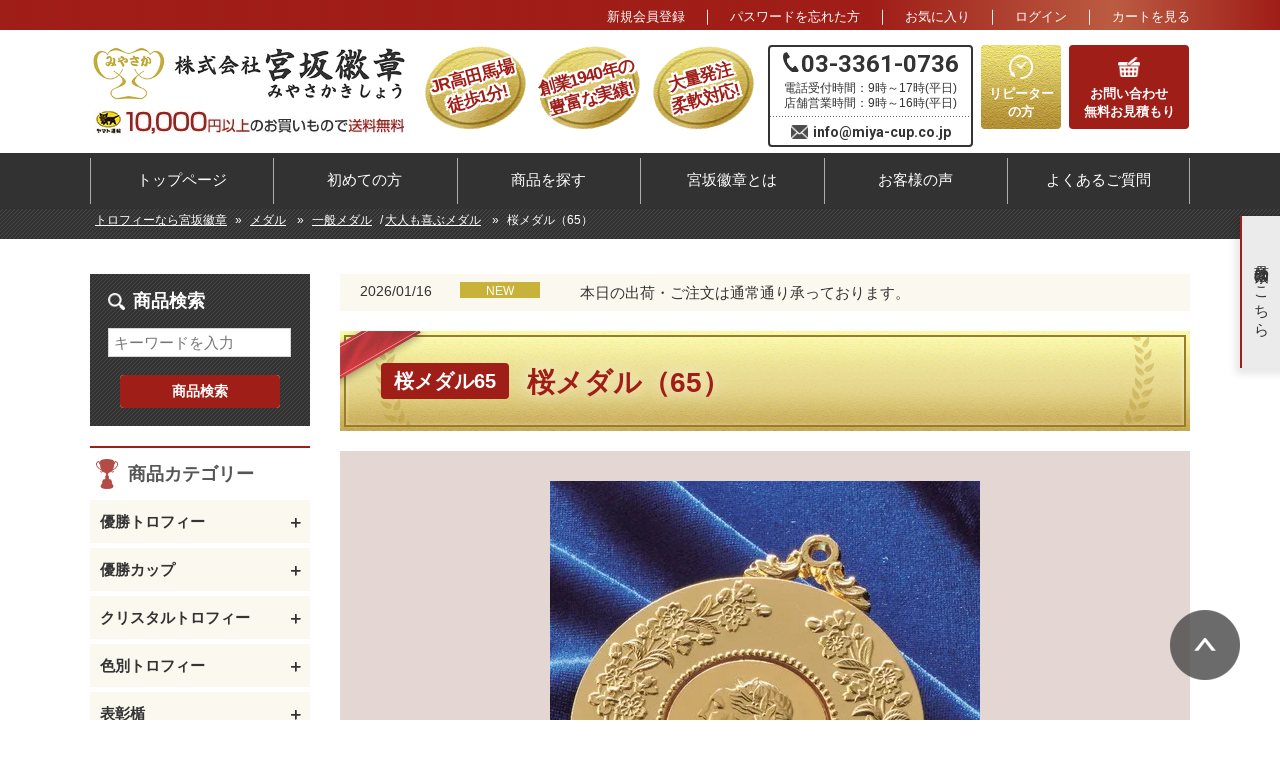

--- FILE ---
content_type: text/html; charset=UTF-8
request_url: https://www.miya-cup.co.jp/products/detail/1853
body_size: 23031
content:
<!doctype html>
<html lang="ja">
<head prefix="og: http://ogp.me/ns# fb: http://ogp.me/ns/fb# product: http://ogp.me/ns/product#">
    <meta charset="utf-8">
    <meta name="viewport" content="width=device-width, initial-scale=1, shrink-to-fit=no">
    <meta name="format-detection" content="telephone=no">

        
        
                    
        
    
    
                
                
                                                                                                                                                                                                                                                                                                                                                                                                                                                                                                                                                                                                                                                                                                                                                                                                                                                                                                                                                                                                                                                                                                                                                                                
                          <link rel="canonical" href="https://www.miya-cup.co.jp/products/detail/1853">
        
            
    
    

    
    <meta name="eccube-csrf-token" content="Hh4DFgJTH6llUFqJTteeWDLtFOCAlv5uIX7xPQ7E6Zw">
    <meta name="keywords" content="トロフィー">

            <title>桜メダル（65） / メダルの激安販売｜【創業80周年】トロフィー専門通販の宮坂徽章</title>
    
    
            <meta name="description" content="桜メダル（65）の商品ページです。他にも多数のメダルを取り扱っております。年間数万個の販売・制作実績で培った技術で良質な商品を多数提供。大量注文も承ります。">
    
                    <meta property="og:type" content="og:product" /><meta property="og:title" content="桜メダル（65）" />
<meta property="og:image" content="https://www.miya-cup.co.jp//html/upload/save_image/0410121812_5e8fe57433427.jpg" />
<meta property="og:description" content="30%OFF&amp;nbsp;&amp;nbsp;65ｍｍのメダル" />
<meta property="og:url" content="https://www.miya-cup.co.jp/products/detail/1853" />
<meta property="product:price:amount" content="5775"/>
<meta property="product:price:currency" content="JPY"/>
<meta property="product:product_link" content="https://www.miya-cup.co.jp/products/detail/1853"/>
<meta property="product:retailer_title" content="宮坂徽章"/>
        <link rel="icon" href="/html/template/miyacup_2021/assets/images/shared/favicon.ico">
    <link rel="stylesheet" href="https://stackpath.bootstrapcdn.com/bootstrap/3.4.1/css/bootstrap.min.css" integrity="sha384-HSMxcRTRxnN+Bdg0JdbxYKrThecOKuH5zCYotlSAcp1+c8xmyTe9GYg1l9a69psu" crossorigin="anonymous">
    <link rel="stylesheet" href="https://use.fontawesome.com/releases/v5.3.1/css/all.css" integrity="sha384-mzrmE5qonljUremFsqc01SB46JvROS7bZs3IO2EmfFsd15uHvIt+Y8vEf7N7fWAU" crossorigin="anonymous">
    <!--<link rel="stylesheet" href="/html/template/miyacup_2021/assets/css/style.css">-->

        <link rel="preconnect" href="https://fonts.googleapis.com">
    <link rel="preconnect" href="https://fonts.gstatic.com" crossorigin>
    <link href="https://fonts.googleapis.com/css2?family=Roboto:wght@700&display=swap" rel="stylesheet">
    <link rel="stylesheet" href="/html/template/miyacup_2021/assets/css/shared/normalize.css">
    <link rel="stylesheet" href="/html/template/miyacup_2021/assets/css/shared/common.css?ver=1.9.7">
        <link rel="stylesheet" href="/html/template/miyacup_2021/assets/css/shared/swiper-bundle.css">
    <link rel="stylesheet" href="/html/template/miyacup_2021/assets/css/top/top.css?ver=1.9.7">
    <link rel="stylesheet" href="https://code.jquery.com/ui/1.12.1/themes/base/jquery-ui.css">
    
    <script type="text/javascript">
    var _gaq = _gaq || [];
    _gaq.push(['_setAccount', 'UA-19393069-1']);
    _gaq.push(['_trackPageview']);

    (function() {
        var ga = document.createElement('script'); ga.type = 'text/javascript'; ga.async = true;
        ga.src = ('https:' == document.location.protocol ? 'https://ssl' : 'http://www') + '.google-analytics.com/ga.js';
        var s = document.getElementsByTagName('script')[0]; s.parentNode.insertBefore(ga, s);
    })();
    </script>

    <!-- Global site tag (gtag.js) - Google Analytics -->
    <script async src="https://www.googletagmanager.com/gtag/js?id=UA-113295055-3"></script>
    <script>
    window.dataLayer = window.dataLayer || [];
    function gtag(){dataLayer.push(arguments);}
    gtag('js', new Date());

    gtag('config', 'UA-113295055-3');
    </script>

        

    <link rel="stylesheet" href="/html/template/miyacup_2021/assets/css/products/category.css?ver=1.5">
<link rel="stylesheet" href="/html/template/miyacup_2021/assets/css/products/jquery.bxslider.css?ver=1.0">
<link rel="stylesheet" href="/html/template/miyacup_2021/assets/css/products/detail.css?ver=1.9">
<script src="https://code.jquery.com/ui/1.12.0/jquery-ui.js"></script>
<link rel="stylesheet" href="https://code.jquery.com/ui/1.12.1/themes/base/jquery-ui.css">
<link rel="stylesheet" href="/html/template/miyacup_2021/assets/css/products/scroll-hint.css">
<style>
.explain .itemBox .title_v1,
.explain .itemBox .txtBox p,
.advice .pointBox p {
    white-space: pre-wrap;
}
</style>
                                <!-- SEO meta START -->
                <meta property="og:url" content="https://www.miya-cup.co.jp/products/detail/1853" />
    <meta property="og:title" content="宮坂徽章 / 桜メダル（65）" />
    <meta property="og:type" content="product">
    <meta property="og:site_name" content="宮坂徽章" />
    <meta property="og:locale" content="ja_JP" />
        <!-- SEO meta END -->

        <link rel="stylesheet" href="/html/user_data/assets/css/customize.css">
    <link rel="stylesheet" href="/html/template/miyacup_2021/assets/css/top/video-js.css" />

        <script src="https://ajax.googleapis.com/ajax/libs/jquery/3.1.1/jquery.min.js"></script>
        <script>
        $(function() {
            $.ajaxSetup({
                'headers': {
                    'ECCUBE-CSRF-TOKEN': $('meta[name="eccube-csrf-token"]').attr('content')
                }
            });
        });
    </script>
    <script defer src="https://code.jquery.com/ui/1.12.0/jquery-ui.js"></script>
    <script defer src="/html/template/miyacup_2021/assets/js/shared/common.js?202305"></script>
    <!--[if IE]>
    <script defer src="/html/template/miyacup_2021/assets/js/shared/jquery.matchHeight-min.js"></script>
    <script defer src="/html/template/miyacup_2021/assets/js/shared/mh.js"></script>
    <script defer src="/html/template/miyacup_2021/assets/js/shared/ofi.min.js?202305"></script>
    <![endif]-->

    <script type="application/ld+json">
      {
        "@context": "https://schema.org",
        "@type": "Organization",
        "name": "株式会社 宮坂徽章",
        "telephone": "03-3361-0736",
        "url": "https://www.miya-cup.co.jp/",
        "foundingDate": "1949年",
        "address": {
          "@type": "PostalAddress",
          "postalCode": "169-0075",
          "addressCountry": "JP",
          "addressRegion": "東京都",
          "addressLocality": "新宿区",
          "streetAddress": "高田馬場4-6-8"
        }
      }
     </script>





</head>
<body id="page_product_detail" class="product_page">
<!-- Google Tag Manager -->
<noscript><iframe src="//www.googletagmanager.com/ns.html?id=GTM-WVKKR7"
height="0" width="0" style="display:none;visibility:hidden"></iframe></noscript>
<script>(function(w,d,s,l,i){w[l]=w[l]||[];w[l].push({'gtm.start':
new Date().getTime(),event:'gtm.js'});var f=d.getElementsByTagName(s)[0],
j=d.createElement(s),dl=l!='dataLayer'?'&l='+l:'';j.async=true;j.src=
'//www.googletagmanager.com/gtm.js?id='+i+dl;f.parentNode.insertBefore(j,f);
})(window,document,'script','dataLayer','GTM-WVKKR7');</script>
<!-- End Google Tag Manager -->



                <div class="ec-layoutRole__header">
                <!-- ▼ヘッダー(商品検索・ログインナビ・カート) -->
            
<header id="header">
	<div class="introBar">
		<div class="introBar_inner">
            <div class="wi1100 cf">
                

<ul class="cf">
            <li><a href="https://www.miya-cup.co.jp/entry">新規会員登録</a></li>
		<li class="pc"><a href="https://www.miya-cup.co.jp/forgot">パスワードを忘れた方</a></li>
                <li><a href="https://www.miya-cup.co.jp/mypage/favorite">お気に入り</a></li>
                <li class="pc"><a href="https://www.miya-cup.co.jp/mypage/login">ログイン</a></li>
		<li><a href="https://www.miya-cup.co.jp/cart">カート<span class="pc">を見る</span></a></li>
    </ul>
            </div><!-- /.wi1100 -->
		</div>
	</div><!-- /.introBar -->
	<div class="header_main wi1100 cf">
		<div class="header_main_inner">
		<div class="logo_point_wrap">
            <div class="logoBox h_item">
                <div class="logo"><a href="https://www.miya-cup.co.jp/"><img src="/html/template/miyacup_2021/assets/images/shared/logo.gif" alt="トロフィーの激安通販｜最大45％OFF！｜トロフィーの作成・制作なら宮坂徽章"></a></div>
                <div class="free"><img src="/html/template/miyacup_2021/assets/images/shared/txt_free.jpg" alt="10,000円以上のお買いもので送料無料"></div>
            </div><!-- /.logoBox -->
            <div class="pointBox h_item">
                <ul class="cf">
                    <li>JR高田馬場<br>徒歩1分!</li>
                    <li>創業1940年の<br>豊富な実績!</li>
                    <li>大量発注<br>柔軟対応!</li>
                </ul>
            </div><!-- /.pointBox -->
		</div><!-- /.logo_point_wrap -->
		<div class="telBox h_item pc">
			<p class="telNum"><span class="tel">03-3361-0736</span></p>
			<p class="time">電話受付時間：9時～17時(平日)<br>店舗営業時間：9時～16時(平日)</p>
			<p class="mail"><a href="mailto:info@miya-cup.co.jp">info@miya-cup.co.jp</a></p>
		</div><!-- /.telBox -->
		<div class="btn_wrap">
					    <div class="loginBtn sp"><a href="https://www.miya-cup.co.jp/mypage/login">ログイン</a></div>
		    			<div class="repBtn h_item"><a href="https://www.miya-cup.co.jp/user_data/repeater">リピーター<br class="pc">の方</a></div>
			<div class="contactBtn h_item"><a href="https://www.miya-cup.co.jp/contact">お問い合わせ<br>無料お見積もり</a></div>
		</div>
		</div><!-- /.header_main_inner -->
	</div><!-- /.header_main -->
	<div class="menu-trigger menuBtn sp"><span></span><span></span><span></span></div>
	<nav id="gNav">
		<ul class="nav_wrap wi1100">
			<li><a href="https://www.miya-cup.co.jp/">トップページ</a></li>
			<li><a href="https://www.miya-cup.co.jp/user_data/beginner">初めての方</a></li>
			<li class="tgl _wide"><a href="https://www.miya-cup.co.jp/user_data/productsearch">商品を探す</a>
        <ul class="child">
          <li class="sp"><a href="https://www.miya-cup.co.jp/user_data/productsearch">商品を探す</a></li>
          <li><a href="https://www.miya-cup.co.jp/products/list?category_id=1">トロフィー</a></li>
          <li><a href="https://www.miya-cup.co.jp/products/list?category_id=2">優勝カップ</a></li>
          <li><a href="https://www.miya-cup.co.jp/products/list?category_id=163">クリスタルトロフィー</a></li>
          <li><a href="https://www.miya-cup.co.jp/products/list?category_id=473">色別トロフィー</a></li>
          <li><a href="https://www.miya-cup.co.jp/products/list?category_id=8">楯</a></li>
          <li><a href="https://www.miya-cup.co.jp/products/list?category_id=6">メダル</a></li>
          <li><a href="https://www.miya-cup.co.jp/products/list?category_id=193">記念品</a></li>
          <li><a href="https://www.miya-cup.co.jp/products/list?category_id=223">ゴルフ関連</a></li>
          <li><a href="https://www.miya-cup.co.jp/products/list?category_id=201">球技</a></li>
          <li><a href="https://www.miya-cup.co.jp/products/list?category_id=214">武道・格闘技</a></li>
          <li><a href="https://www.miya-cup.co.jp/products/list?category_id=411">ウィンタースポーツ</a></li>
          <li><a href="https://www.miya-cup.co.jp/products/list?category_id=412">ウォータースポーツ</a></li>
          <li><a href="https://www.miya-cup.co.jp/products/list?category_id=339">その他スポーツ</a></li>
          <li><a href="https://www.miya-cup.co.jp/products/list?category_id=228">趣味</a></li>
          <li><a href="https://www.miya-cup.co.jp/products/list?category_id=414">コンテスト・コンクール</a></li>
          <li><a href="https://www.miya-cup.co.jp/products/list?category_id=58">ペナント・リボン徽章</a></li>
          <li><a href="https://www.miya-cup.co.jp/products/list?category_id=326">50%OFF 80周年記念価格</a></li>
          <li><a href="https://www.miya-cup.co.jp/products/list?category_id=131">即納商品</a></li>
        </ul>
      </li>
      <li class="sp"><a href="https://www.miya-cup.co.jp/cart">カートを見る</a></li>
			<li><a href="https://www.miya-cup.co.jp/user_data/shop_info">宮坂徽章とは</a>
                <ul class="child pc">
                    <li><a href="https://www.miya-cup.co.jp/user_data/message">ご挨拶</a></li>
                    <li><a href="https://www.miya-cup.co.jp/user_data/shop_info#shop">店舗案内</a></li>
                    <li><a href="https://www.miya-cup.co.jp/user_data/shop_info#access">アクセス</a></li>
                </ul>
            </li>
			<li class="sp"><a href="https://www.miya-cup.co.jp/user_data/message">ご挨拶</a></li>
			<li><a href="https://www.miya-cup.co.jp/user_data/customers_comments">お客様の声</a></li>
            <li><a href="https://www.miya-cup.co.jp/user_data/faq">よくあるご質問</a></li>
		</ul>
	</nav><!-- /.gNav -->
</header>

<div id="pankuzu">
	<ul class="cf">
    <li><a href="https://www.miya-cup.co.jp/">トロフィーなら宮坂徽章</a></li>

            
          <li>
                                      
                                                                                                                                <a href="https://www.miya-cup.co.jp/products/list?category_id=6">メダル</a>
                                        
                                                    
                                                      
                                                    
                                                      
                              </li>
      <li>
                                                                          
                                                                                
                                                                                                                                                                                                                                          <a href="https://www.miya-cup.co.jp/products/list?category_id=30">一般メダル</a>
                  
                  
                                                                                                                                                                                                                                          <a href="https://www.miya-cup.co.jp/products/list?category_id=431">大人も喜ぶメダル</a>
                  
                  
                                                </li>
    
                    <li>桜メダル（65）</li>
        
    </ul>
</div>

        <!-- ▲ヘッダー(商品検索・ログインナビ・カート) -->

        </div>
    
        
    <div id="contents" class="cf">
                            <div id="side" class="pc">
                    <!-- ▼商品検索 -->
            
<div class="searchBox">
<p class="searchTit">商品検索</p>
        <form method="get" class="searchform" action="/products/list">
            <div class="mb5">
            <input type="search"  id="freeword" name="name" maxlength="50" class="search-name" placeholder="キーワードを入力" />
            </div>
            <div class="search_btn"><button type="submit">商品検索</button></div>
        </form>
</div>
        <!-- ▲商品検索 -->
    <!-- ▼カテゴリナビ(PC) -->
            
  <p class="ct_tit sub_ttl">商品カテゴリー</p>

  <ul class="ct_nav">
    <li class="list-item">
      <span class="ct_layer1 toggle_nav">優勝トロフィー</span>
      <ul class="ct_layer2_container" style="display: none;">
        <li class="id1"><a href="https://www.miya-cup.co.jp/products/list?category_id=1">すべての優勝トロフィー</a></li>
        <li class="id57"><a href="https://www.miya-cup.co.jp/products/list?category_id=57">宮坂特製トロフィー(45%OFF)</a></li>
        <li class="id19"><a href="https://www.miya-cup.co.jp/products/list?category_id=19">スタンダードトロフィー</a></li>
        <li class="id396"><a href="https://www.miya-cup.co.jp/products/list?category_id=396">人気＆お勧めトロフィー</a></li>
      </ul>
    </li><!-- /トロフィー -->
    <li class="list-item">
      <span class="ct_layer1 toggle_nav">優勝カップ</span>
      <ul class="ct_layer2_container" style="display: none;">
        <li class="id2"><a href="https://www.miya-cup.co.jp/products/list?category_id=2">すべての優勝カップ</a></li>
        <li class="id24"><a href="https://www.miya-cup.co.jp/products/list?category_id=24">銀色(シルバー)カップ</a></li>
        <li class="id25"><a href="https://www.miya-cup.co.jp/products/list?category_id=25">金色カップ</a></li>
        <!--<li class="id470"><a href="https://www.miya-cup.co.jp/products/list?category_id=470">銅色(ブロンズ)カップ</a></li>-->
        <li class="id160"><a href="https://www.miya-cup.co.jp/products/list?category_id=160">セミオーダーカップ</a></li>
        <li class="id421"><a href="https://www.miya-cup.co.jp/products/list?category_id=421">ガラスカップ</a></li>
        <!--<li class="id489"><a href="https://www.miya-cup.co.jp/products/list?category_id=489">クリスタルカップ</a></li>-->
      </ul>
    </li><!-- /優勝カップ -->
    <li class="list-item">
      <span class="ct_layer1 toggle_nav">クリスタルトロフィー</span>
      <ul class="ct_layer2_container" style="display: none;">
        <li class="id163"><a href="https://www.miya-cup.co.jp/products/list?category_id=163">すべてのクリスタルトロフィー</a></li>
        <li class="id164"><a href="https://www.miya-cup.co.jp/products/list?category_id=164">人気クリスタルトロフィー</a></li>
        <li class="id165"><a href="https://www.miya-cup.co.jp/products/list?category_id=165">セミオーダークリスタルトロフィー</a></li>
      </ul>
    </li><!-- /クリスタルトロフィー -->
    <li class="list-item">
      <span class="ct_layer1 toggle_nav">色別トロフィー</span>
      <ul class="ct_layer2_container" style="display: none;">
        <li class="id163"><a href="https://www.miya-cup.co.jp/products/list?category_id=473">すべての色別トロフィー</a></li>
        <li class="id179"><a href="https://www.miya-cup.co.jp/products/list?category_id=179">ブロンズ(銅)トロフィー</a></li>
        <li class="id490"><a href="https://www.miya-cup.co.jp/products/list?category_id=490">シルバー(銀)トロフィー</a></li>
        <li class="id491"><a href="https://www.miya-cup.co.jp/products/list?category_id=491">ゴールド(金)トロフィー</a></li>
      </ul>
    </li><!-- /色別トロフィー -->
    <li class="list-item">
      <span class="ct_layer1 toggle_nav">表彰楯</span>
      <ul class="ct_layer2_container" style="display: none;">
        <li class="id8"><a href="https://www.miya-cup.co.jp/products/list?category_id=8">すべての表彰楯</a></li>
        <li class="id181"><a href="https://www.miya-cup.co.jp/products/list?category_id=181">スタンダード楯</a></li>
        <li class="id162"><a href="https://www.miya-cup.co.jp/products/list?category_id=162">セミオーダー楯</a></li>
      </ul>
    </li><!-- /表彰楯 -->
    <li class="list-item">
      <span class="ct_layer1 toggle_nav">メダル</span>
      <ul class="ct_layer2_container" style="display: none;">
        <li class="id8"><a href="https://www.miya-cup.co.jp/products/list?category_id=6">すべてのメダル</a></li>
        <li class="id30"><a href="https://www.miya-cup.co.jp/products/list?category_id=30">一般メダル</a></li>
        <li class="id187"><a href="https://www.miya-cup.co.jp/products/list?category_id=187">セミオーダーメダル</a></li>
        <!--<li class="id495"><a href="https://www.miya-cup.co.jp/products/list?category_id=495">優勝メダル</a></li>-->
      </ul>
    </li><!-- /メダル -->
    <li class="list-item">
      <span class="ct_layer1 toggle_nav">記念品</span>
      <ul class="ct_layer2_container" style="display: none;">
        <li class="id193"><a href="https://www.miya-cup.co.jp/products/list?category_id=193">すべての記念品</a></li>
        <li class="id194"><a href="https://www.miya-cup.co.jp/products/list?category_id=194">卒業記念品</a></li>
        <li class="id196"><a href="https://www.miya-cup.co.jp/products/list?category_id=464">退職祝い</a></li>
        <li class="id195"><a href="https://www.miya-cup.co.jp/products/list?category_id=465">還暦祝い</a></li>
        <li class="id399"><a href="https://www.miya-cup.co.jp/products/list?category_id=399">表彰式・企業表彰</a></li>
        <li class="id400"><a href="https://www.miya-cup.co.jp/products/list?category_id=400">誕生日</a></li>
      </ul>
    </li><!-- /記念品 -->
    <li class="list-item">
      <span class="ct_layer1 toggle_nav">ゴルフ関連</span>
      <ul class="ct_layer2_container" style="display: none;">
        <li class="id223"><a href="https://www.miya-cup.co.jp/products/list?category_id=223">すべてのゴルフ商品</a></li>
        <li class="id224"><a href="https://www.miya-cup.co.jp/products/list?category_id=224">ゴルフトロフィー</a></li>
        <li class="id404"><a href="https://www.miya-cup.co.jp/products/list?category_id=404">ゴルフ優勝カップ</a></li>
        <li class="id405"><a href="https://www.miya-cup.co.jp/products/list?category_id=405">ゴルフ記念品</a></li>
        <li class="id227"><a href="https://www.miya-cup.co.jp/products/list?category_id=227">ゲートボール</a></li>
        <!--<li class="id499"><a href="https://www.miya-cup.co.jp/products/list?category_id=499">ゴルフのメダル</a></li>-->
        <li class="id500"><a href="https://www.miya-cup.co.jp/products/list?category_id=500">ゴルフの楯</a></li>
      </ul>
    </li><!-- /ゴルフ -->
    <li class="list-item">
      <span class="ct_layer1 toggle_nav">球技</span>
      <ul class="ct_layer2_container" style="display: none;">
        <li class="id201"><a href="https://www.miya-cup.co.jp/products/list?category_id=201">すべての球技商品</a></li>
        <li class="id205"><a href="https://www.miya-cup.co.jp/products/list?category_id=205">サッカー</a></li>
        <li class="id343"><a href="https://www.miya-cup.co.jp/products/list?category_id=343">フットサル</a></li>
        <li class="id202"><a href="https://www.miya-cup.co.jp/products/list?category_id=202">野球・ソフトボール</a></li>
        <li class="id204"><a href="https://www.miya-cup.co.jp/products/list?category_id=204">バレーボール</a></li>
        <li class="id212"><a href="https://www.miya-cup.co.jp/products/list?category_id=212">バドミントン</a></li>
        <li class="id203"><a href="https://www.miya-cup.co.jp/products/list?category_id=203">卓球</a></li>
        <li class="id206"><a href="https://www.miya-cup.co.jp/products/list?category_id=206">テニス</a></li>
        <li class="id207"><a href="https://www.miya-cup.co.jp/products/list?category_id=207">ボウリング</a></li>
        <li class="id209"><a href="https://www.miya-cup.co.jp/products/list?category_id=209">バスケットボール</a></li>
        <li class="id210"><a href="https://www.miya-cup.co.jp/products/list?category_id=210">ラグビー</a></li>
      </ul>
    </li><!-- /球技 -->
    <li class="list-item">
      <span class="ct_layer1 toggle_nav">武道・格闘技</span>
      <ul class="ct_layer2_container" style="display: none;">
        <li class="id214"><a href="https://www.miya-cup.co.jp/products/list?category_id=214">すべての武道・格闘技商品</a></li>
        <li class="id217"><a href="https://www.miya-cup.co.jp/products/list?category_id=217">空手</a></li>
        <li class="id216"><a href="https://www.miya-cup.co.jp/products/list?category_id=216">柔道</a></li>
        <li class="id215"><a href="https://www.miya-cup.co.jp/products/list?category_id=215">剣道</a></li>
        <li class="id218"><a href="https://www.miya-cup.co.jp/products/list?category_id=218">ボクシング</a></li>
        <li class="id220"><a href="https://www.miya-cup.co.jp/products/list?category_id=220">相撲</a></li>
      </ul>
    </li><!-- /武道・格闘技 -->
    <li class="list-item">
      <a class="ct_layer1 link" href="https://www.miya-cup.co.jp/products/list?category_id=411">ウィンタースポーツ</a>
    </li><!-- /ウィンタースポーツ -->
    <li class="list-item">
      <a class="ct_layer1 link" href="https://www.miya-cup.co.jp/products/list?category_id=412">ウォータースポーツ</a>
    </li><!-- /ウォータースポーツ -->
    <li class="list-item">
      <span class="ct_layer1 toggle_nav">その他スポーツ</span>
      <ul class="ct_layer2_container" style="display: none;">
        <li class="id339"><a href="https://www.miya-cup.co.jp/products/list?category_id=339">すべてのその他スポーツ商品</a></li>
        <li class="id352"><a href="https://www.miya-cup.co.jp/products/list?category_id=352">陸上・ランナー・マラソン・駅伝</a></li>
        <li class="id230"><a href="https://www.miya-cup.co.jp/products/list?category_id=230">体操</a></li>
        <li class="id381"><a href="https://www.miya-cup.co.jp/products/list?category_id=381">自転車</a></li>
      </ul>
    </li><!-- /その他スポーツ -->
    <li class="list-item">
      <span class="ct_layer1 toggle_nav">趣味</span>
      <ul class="ct_layer2_container" style="display: none;">
        <li class="id228"><a href="https://www.miya-cup.co.jp/products/list?category_id=228">すべての趣味商品</a></li>
        <li class="id252"><a href="https://www.miya-cup.co.jp/products/list?category_id=252">カラオケ</a></li>
        <li class="id251"><a href="https://www.miya-cup.co.jp/products/list?category_id=251">麻雀</a></li>
        <li class="id278"><a href="https://www.miya-cup.co.jp/products/list?category_id=278">囲碁</a></li>
        <li class="id279"><a href="https://www.miya-cup.co.jp/products/list?category_id=279">将棋</a></li>
        <li class="id248"><a href="https://www.miya-cup.co.jp/products/list?category_id=248">ダーツ</a></li>
      </ul>
    </li><!-- /趣味 -->
    <li class="list-item">
      <span class="ct_layer1 toggle_nav">コンテスト・コンクール</span>
      <ul class="ct_layer2_container" style="display: none;">
        <li class="id414"><a href="https://www.miya-cup.co.jp/products/list?category_id=414">すべてのコンテスト・コンクール商品</a></li>
        <li class="id387"><a href="https://www.miya-cup.co.jp/products/list?category_id=387">音楽・吹奏楽</a></li>
        <li class="id446"><a href="https://www.miya-cup.co.jp/products/list?category_id=446">ダンス</a></li>
        <!--<li class="id485"><a href="https://www.miya-cup.co.jp/products/list?category_id=485">書道</a></li>-->
      </ul>
    </li><!-- /コンテスト・コンクール -->
    <li class="list-item">
      <a class="ct_layer1 link" href="https://www.miya-cup.co.jp/products/list?category_id=58">ペナント・リボン徽章</a>
    </li><!-- /ペナント・リボン徽章 -->
    <li class="list-item">
      <a class="ct_layer1 link" href="https://www.miya-cup.co.jp/products/list?category_id=326">50%OFF 80周年記念価格</a>
    </li><!-- /50%OFF 80周年記念価格 -->
    <li class="list-item">
      <a class="ct_layer1 link" href="https://www.miya-cup.co.jp/products/list?category_id=131">即納商品</a>
    </li><!-- /即納商品 -->
    <li class="list-item">
      <a class="ct_layer1 link" href="https://www.miya-cup.co.jp/user_data/beginner">初めての方へ</a>
    </li><!-- /初めての方へ -->
<!--<li>
      <a href="https://www.miya-cup.co.jp/products/list?category_id=133">特注品</a>
    </li>-->
  </ul>

  <div class="instructions_use _side">
    <div class="title_v1_wrap">
      <p class="title_v1">ご利用案内</p>
    </div>
    <div class="instructions_use_box">
      <ul class="ct_nav">
        <li class="list-item"><a class="ct_layer1 link" href="https://www.miya-cup.co.jp/user_data/beginner#flow">お買い物の流れ</a></li>
        <li class="list-item"><a class="ct_layer1 link" href="https://www.miya-cup.co.jp/user_data/beginner#tokuchou">宮坂徽章の特徴</a></li>
        <li class="list-item"><a class="ct_layer1 link" href="https://www.miya-cup.co.jp/user_data/beginner#sizemap">サイズ見本表</a></li>
        <li class="list-item"><a class="ct_layer1 link" href="https://www.miya-cup.co.jp/user_data/beginner#returns-exchanges">返品・交換について</a></li>
      </ul>
    </div>
  </div>
  
  <div class="instructions_use _side">
    <p class="ct_tit sub_ttl">トロフィーの便利情報</p>
    <div class="instructions_use_box">
        <ul class="ct_nav">
        <li class="list-item"><a class="ct_layer1 link" href="https://www.miya-cup.co.jp/column/article007">トロフィーの選び方</a></li>
        <li class="list-item"><a class="ct_layer1 link" href="https://www.miya-cup.co.jp/column/article019">トロフィーの種類</a></li>
      </ul>
    </div>
  </div>

  <div class="side_banner">
      <div class="rep"><a href="https://www.miya-cup.co.jp/user_data/repeater">過去にご注文頂いた<br>リピーターの方</a></div>
    <div class="column"><a href="https://www.miya-cup.co.jp/column/">コラム</a></div>
    <div class="media"><a href="https://www.miya-cup.co.jp/user_data/media">メディア紹介</a></div>
    <div class="sdgs"><a href="https://www.miya-cup.co.jp/user_data/sdgs">SDGsのお取組み</a></div>
    <div class="bajji"><a href="http://miya-bajji.com/" target="_blank" rel="nofollow">バッジ専門サイト</a></div>
  </div><!-- /.side_banner -->
  <div class="staffBox">
    <p class="ct_tit tit_staff sub_ttl">スタッフ紹介</p>
    <div class="list_item">
      <div class="photo"><img src="/html/template/miyacup_2021/assets/images/shared/img_staff_miyasaka.jpg" alt="宮坂忠昌"></div>
      <div class="txtBox">
        <p class="name">宮坂忠昌</p>
        <p>業界60年の大ベテラン。<br>特注品やバッチなど製造過程をすべて把握してます。<br>なんでもご相談ください。</p>
        <div class="btn-s"><a href="https://www.miya-cup.co.jp/user_data/message#message_miyasaka">ご挨拶</a></div>
      </div>
    </div><!-- /.list_item -->
    <div class="list_item">
      <div class="photo"><img src="/html/template/miyacup_2021/assets/images/shared/img_staff_watanabe.jpg" alt="渡邉幸恵"></div>
      <div class="txtBox">
        <p class="name">渡邉幸恵<span class="caption">（アドバイザー）</span></p>
        <p>お客様のご要望・お気持ちに的確にお応えし敏速にご提案いたします。</p>
        <div class="btn-s"><a href="https://www.miya-cup.co.jp/user_data/message#message_watanabe">ご挨拶</a></div>
      </div><!-- /.txtBox -->
    </div><!-- /.list_item -->
  </div><!-- /.staffBox -->



  <div class="calendarBox">
    <p class="ct_tit tit_calendar sub_ttl">営業日のお知らせ</p>
  
<table class="apg_sc_table">
    <tbody>
    <tr>
        <th colspan="7" class="apg_sc_header">
            <span class="apg_sc_year">2026</span>年<span
                    class="apg_sc_month">01</span>月
        </th>
    </tr>
    <tr>
        <th class="apg_sc_sunday_header">日</th>
        <th class="apg_sc_monday_header">月</th>
        <th class="apg_sc_tuesday_header">火</th>
        <th class="apg_sc_wednesday_header">水</th>
        <th class="apg_sc_thursday_header">木</th>
        <th class="apg_sc_friday_header">金</th>
        <th class="apg_sc_saturday_header">土</th>
    </tr>
            <tr>
                                                                                                                                                                                    <td title="" class="apg_sc_sunday apg_sc_non_day"></td>
                                                                                                                                                                                    <td title="" class="apg_sc_monday apg_sc_non_day"></td>
                                                                                                                                                                                    <td title="" class="apg_sc_tuesday apg_sc_non_day"></td>
                                                                                                                                                                                    <td title="" class="apg_sc_wednesday apg_sc_non_day"></td>
                                                                                                                                                                                    <td title="元旦" class="apg_sc_thursday apg_sc_holiday">1</td>
                                                                                                                                                                                    <td title="冬季休暇" class="apg_sc_friday apg_sc_holiday">2</td>
                                                                                                                                                                                    <td title="定休日" class="apg_sc_saturday apg_sc_holiday">3</td>
                    </tr>
            <tr>
                                                                                                                                                                                    <td title="定休日" class="apg_sc_sunday apg_sc_holiday">4</td>
                                                                                                                                                <td title="" class="apg_sc_monday">5</td>
                                                                                                                                                <td title="" class="apg_sc_tuesday">6</td>
                                                                                                                                                <td title="" class="apg_sc_wednesday">7</td>
                                                                                                                                                <td title="" class="apg_sc_thursday">8</td>
                                                                                                                                                <td title="" class="apg_sc_friday">9</td>
                                                                                                                                                                                    <td title="定休日" class="apg_sc_saturday apg_sc_holiday">10</td>
                    </tr>
            <tr>
                                                                                                                                                                                    <td title="定休日" class="apg_sc_sunday apg_sc_holiday">11</td>
                                                                                                                                                                                    <td title="成人の日" class="apg_sc_monday apg_sc_holiday">12</td>
                                                                                                                                                <td title="" class="apg_sc_tuesday">13</td>
                                                                                                                                                <td title="" class="apg_sc_wednesday">14</td>
                                                                                                                                                <td title="" class="apg_sc_thursday">15</td>
                                                                                                                                                <td title="" class="apg_sc_friday">16</td>
                                                                                                                                                                                    <td title="定休日" class="apg_sc_saturday apg_sc_holiday">17</td>
                    </tr>
            <tr>
                                                                                                                                                                                    <td title="定休日" class="apg_sc_sunday apg_sc_holiday">18</td>
                                                                                                                                                                                    <td title="" class="apg_sc_monday apg_sc_today">19</td>
                                                                                                                                                <td title="" class="apg_sc_tuesday">20</td>
                                                                                                                                                <td title="" class="apg_sc_wednesday">21</td>
                                                                                                                                                <td title="" class="apg_sc_thursday">22</td>
                                                                                                                                                <td title="" class="apg_sc_friday">23</td>
                                                                                                                                                                                    <td title="定休日" class="apg_sc_saturday apg_sc_holiday">24</td>
                    </tr>
            <tr>
                                                                                                                                                                                    <td title="定休日" class="apg_sc_sunday apg_sc_holiday">25</td>
                                                                                                                                                <td title="" class="apg_sc_monday">26</td>
                                                                                                                                                <td title="" class="apg_sc_tuesday">27</td>
                                                                                                                                                <td title="" class="apg_sc_wednesday">28</td>
                                                                                                                                                <td title="" class="apg_sc_thursday">29</td>
                                                                                                                                                <td title="" class="apg_sc_friday">30</td>
                                                                                                                                                                                    <td title="定休日" class="apg_sc_saturday apg_sc_holiday">31</td>
                    </tr>
    </table>

<table class="apg_sc_table">
    <tbody>
    <tr>
        <th colspan="7" class="apg_sc_header">
            <span class="apg_sc_year">2026</span>年<span
                    class="apg_sc_month">02</span>月
        </th>
    </tr>
    <tr>
        <th class="apg_sc_sunday_header">日</th>
        <th class="apg_sc_monday_header">月</th>
        <th class="apg_sc_tuesday_header">火</th>
        <th class="apg_sc_wednesday_header">水</th>
        <th class="apg_sc_thursday_header">木</th>
        <th class="apg_sc_friday_header">金</th>
        <th class="apg_sc_saturday_header">土</th>
    </tr>
            <tr>
                                                                                                                                                                                    <td title="定休日" class="apg_sc_sunday apg_sc_holiday">1</td>
                                                                                                                                                <td title="" class="apg_sc_monday">2</td>
                                                                                                                                                <td title="" class="apg_sc_tuesday">3</td>
                                                                                                                                                <td title="" class="apg_sc_wednesday">4</td>
                                                                                                                                                <td title="" class="apg_sc_thursday">5</td>
                                                                                                                                                <td title="" class="apg_sc_friday">6</td>
                                                                                                                                                                                    <td title="定休日" class="apg_sc_saturday apg_sc_holiday">7</td>
                    </tr>
            <tr>
                                                                                                                                                                                    <td title="定休日" class="apg_sc_sunday apg_sc_holiday">8</td>
                                                                                                                                                <td title="" class="apg_sc_monday">9</td>
                                                                                                                                                <td title="" class="apg_sc_tuesday">10</td>
                                                                                                                                                                                    <td title="建国記念の日" class="apg_sc_wednesday apg_sc_holiday">11</td>
                                                                                                                                                <td title="" class="apg_sc_thursday">12</td>
                                                                                                                                                <td title="" class="apg_sc_friday">13</td>
                                                                                                                                                                                    <td title="定休日" class="apg_sc_saturday apg_sc_holiday">14</td>
                    </tr>
            <tr>
                                                                                                                                                                                    <td title="定休日" class="apg_sc_sunday apg_sc_holiday">15</td>
                                                                                                                                                <td title="" class="apg_sc_monday">16</td>
                                                                                                                                                <td title="" class="apg_sc_tuesday">17</td>
                                                                                                                                                <td title="" class="apg_sc_wednesday">18</td>
                                                                                                                                                                                    <td title="" class="apg_sc_thursday apg_sc_today">19</td>
                                                                                                                                                <td title="" class="apg_sc_friday">20</td>
                                                                                                                                                                                    <td title="定休日" class="apg_sc_saturday apg_sc_holiday">21</td>
                    </tr>
            <tr>
                                                                                                                                                                                    <td title="定休日" class="apg_sc_sunday apg_sc_holiday">22</td>
                                                                                                                                                                                    <td title="天皇誕生日" class="apg_sc_monday apg_sc_holiday">23</td>
                                                                                                                                                <td title="" class="apg_sc_tuesday">24</td>
                                                                                                                                                <td title="" class="apg_sc_wednesday">25</td>
                                                                                                                                                <td title="" class="apg_sc_thursday">26</td>
                                                                                                                                                <td title="" class="apg_sc_friday">27</td>
                                                                                                                                                                                    <td title="定休日" class="apg_sc_saturday apg_sc_holiday">28</td>
                    </tr>
    </table>
    <p class="note"><span class="businessday">■</span>=営業日&emsp;<span class="holiday">■</span>=休業日</p>
  </div><!-- /.calendarBox -->
        <!-- ▲カテゴリナビ(PC) -->

            </div>
        
                                    
        <div class="main">
                                        <div class="ec-layoutRole__mainTop">
                        <!-- ▼新着情報固定表示 -->
            
<section class="news sticky-news">
		<div class="scroll">
                			<div class="news_row">
				<p class="date">2026/01/16</p>
				<div class="new">NEW</div>				<div class="txtBox">
                    <p class="txt">本日の出荷・ご注文は通常通り承っております。</p>
				</div><!-- /.txtBox -->
			</div><!-- /.news_row -->
                                                                                                                                                                                                                                                                                                                                                                                                                                                                                                                                                                                                                                                                                                                                                                                                                                                                                                                                                                                                                                                                                                                                                                                                                                                                                                                                                                                                                                                                                                                                                                                                                                                                                                                                                                                                                                                                                                                                                                                                                                                                                                                                                                                                                                                                                                                                                                                                                                                                                                                                                                                                                                                                                                                                                                                                                                                                                                                                                                                                                                                                                                                                                                                                                                                                                                                                                                                                                                                                                                                                                                                                                                                                                                                                                                        		</div>
</section><!-- /.news -->

        <!-- ▲新着情報固定表示 -->

                </div>
            
                        

<section class="intro">
        <div class="title_ct_wrap">
            <div class="title_ct_inner dtl_title_ct_inner"><h1 class="title_ct"><span class="id_tip">桜メダル65</span><p id="productName">桜メダル（65）</p></h1></div>
        </div>
        <div class="slider">
             <ul class="bxslider01">
                                 <li><img src="/html/upload/save_image/0410121812_5e8fe57433427.jpg" alt="桜メダル（65）"></li>
                                         <li><img src="/html/upload/save_image/0410121812_5e8fe5749d25b.jpg" alt="桜メダル（65）"></li>
                                         <li><img src="/html/upload/save_image/0418151109_643e347d6bd03.jpg" alt="桜メダル（65）"></li>
                                         <li><img src="/html/upload/save_image/0418151117_643e3485771b4.jpg" alt="桜メダル（65）"></li>
                                         <li><img src="/html/upload/save_image/0410121521_5e8fe4c958df1.jpg" alt="桜メダル（65）"></li>
                                    </ul>
            <div class="controlWrap bg_graygrade">
                <ul id="bx-pager" class="bxslider02 cf">
                                                            <li><a data-slide-index="0" href=""><img src="/html/upload/save_image/0410121812_5e8fe57433427.jpg" alt="桜メダル（65）"></a></li>
                                                            <li><a data-slide-index="1" href=""><img src="/html/upload/save_image/0410121812_5e8fe5749d25b.jpg" alt="桜メダル（65）"></a></li>
                                                            <li><a data-slide-index="2" href=""><img src="/html/upload/save_image/0418151109_643e347d6bd03.jpg" alt="桜メダル（65）"></a></li>
                                                            <li><a data-slide-index="3" href=""><img src="/html/upload/save_image/0418151117_643e3485771b4.jpg" alt="桜メダル（65）"></a></li>
                                                            <li><a data-slide-index="4" href=""><img src="/html/upload/save_image/0410121521_5e8fe4c958df1.jpg" alt="桜メダル（65）"></a></li>
                                    </ul>
            </div>
        </div><!-- slider -->

        <div class="dtl_info">
            <dl>
                <dt>
                    <div class="title_gold_wrap"><div class="title_ct_inner"><p class="title_gold">こちらの商品納期の目安</p></div></div>
                </dt>
                <dd><span class="hassou">3～4日後(営業日後発送)</span></dd>
            </dl>
            <dl>
                <dt>
                    <div class="title_gold_wrap"><div class="title_ct_inner"><p class="title_gold">価格</p></div></div>
                </dt>
                <dd>
                    <p class="price"><span class="yen">￥5,775～</span></p>
                                                <div class="off"><div>定価から<span>30</span>%OFF</div></div>

                                                        </dd>
            </dl>
            <dl>
                <dt>
                    <div class="title_gold_wrap"><div class="title_ct_inner"><p class="title_gold">サイズ</p></div></div>
                </dt>
                <dd>65ｍｍAセット 〜 65ｍｍBセット</dd>
            </dl>
                            <dl>
    <dt>
        <div class="title_gold_wrap"><div class="title_ct_inner"><p class="title_gold">本体素材</p></div></div>
    </dt>
    <dd>アンチモニー製</dd>
</dl>
    <dl>
        <dt>
            <div class="title_gold_wrap"><div class="title_ct_inner"><p class="title_gold">文字彫刻</p></div></div>
        </dt>
        <dd>            1枚あたり：一律￥275<br><span style="font-size:90%;">※プレートに入りきれない場合はご相談させていただくことがございます。</span>
            <div class="whBtn"><a class="hirakaku" href="https://www.miya-cup.co.jp/products/list?category_id=1#layout">プレートレイアウト書体・<br class="sp">見本はこちら</a></div>
        </dd>
    </dl>


                    </div><!-- /.dtl_info -->
        <div class="intro_btm cf">
            <ul class="btnList cf">
                                    <li>
                        <form action="https://www.miya-cup.co.jp/products/add_favorite/1853" method="post">
                                                                    <button type="submit" id="favorite" class="">
                                        お気に入りに追加
                                    </button>
                                                        </form>
                        </li>
                                    <li><a href="javascript:sendMailNormal('紹介');">メールで紹介</a></li>
            </ul>
            <ul class="sns cf">
                <li><a href="https://www.facebook.com/share.php?u=https://www.miya-cup.co.jp/products/detail/1853" rel="nofollow" target="_blank"><img src="/html/template/miyacup_2021/assets/images/shared/icon_fb.png"></a></li>
                <li><a href="https://twitter.com/share?url=https://www.miya-cup.co.jp/products/detail/1853&text=この商品をシェア" rel="nofollow" target="_blank"><img src="/html/template/miyacup_2021/assets/images/shared/icon_twitter.png"></a></li>
                <li><div class="line-it-button" data-lang="ja" data-type="share-c" data-env="REAL" data-url="https://www.miya-cup.co.jp/products/detail/1853" data-color="default" data-size="small" data-count="false" data-ver="3" style="display: none;"></div></li>
                <script src="https://www.line-website.com/social-plugins/js/thirdparty/loader.min.js" async="async" defer="defer"></script>
                                            </ul>
        </div>
    </section><!-- /.intro -->

    <section id="scrollPoint" class="selectArea">
        <p class="notice">※装飾や色が選べない商品は選択できません。</p>
        <form action="https://www.miya-cup.co.jp/products/add_cart/1853" method="post" id="form1" name="form1">
            <div class="tableBox js-scrollable">
                <table>
                <tr>
                    <th class="fixed01">商品番号</th>
                    <th>サイズ<br><a class="btn" href="https://www.miya-cup.co.jp/user_data/beginner#sizemap">サイズ見本表</a></th>
                    <th>重量</th>
                    <th>定価</th>
                    <th>割引後<br>販売価格</th>
                    <th>色の指定</th>
                    <th>装飾・人形の指定
                                            <br><a class="btn" data-toggle="modal" data-target="#deco_modal">装飾・人形の種類</a>


                                        </th>
                    <th>数量</th>
                                    </tr>

                                                <tr>
                    <td class="fixed01">桜65mmAset</td>
                    <td>65ｍｍAセット</td>
                    <td>約170ｇ</td>
                    <td id="price0">￥8,250</td>
                    <td id="discountPrice0" style="color: #a01e18;">￥5,775</td>
                    <td>
                        <select name="data[0][color]" class="select_color">
                                                                                <option value="1" >なし</option>
                                                </select>
                    </td>
                    <td id="decorationSelect0">
                        <select name="data[0][decoration]" class="decorationSelect select_deco">
                                                                                <option value="1" >なし</option>
                                                                                <option value="3420" >ビクトリー</option>
                                                                                <option value="3421" >ビーナス</option>
                                                                                <option value="3422" >鳳凰</option>
                                                                                <option value="3423" >鷲</option>
                                                </select>
                    </td>
                    <td>
                                                <input type="number" name="data[0][quantity]" value="" class="select_num" min="0">
                    </td>
                                        <input type="hidden" name="data[0][product_class_id]" value="7642">
                </tr>
                                                <tr>
                    <td class="fixed01">桜65mmBset</td>
                    <td>65ｍｍBセット</td>
                    <td>約170ｇ</td>
                    <td id="price1">￥8,800</td>
                    <td id="discountPrice1" style="color: #a01e18;">￥6,160</td>
                    <td>
                        <select name="data[1][color]" class="select_color">
                                                                                <option value="1" >なし</option>
                                                </select>
                    </td>
                    <td id="decorationSelect1">
                        <select name="data[1][decoration]" class="decorationSelect select_deco">
                                                                                <option value="1" >なし</option>
                                                                                <option value="3420" >ビクトリー</option>
                                                                                <option value="3421" >ビーナス</option>
                                                                                <option value="3422" >鳳凰</option>
                                                                                <option value="3423" >鷲</option>
                                                </select>
                    </td>
                    <td>
                                                <input type="number" name="data[1][quantity]" value="" class="select_num" min="0">
                    </td>
                                        <input type="hidden" name="data[1][product_class_id]" value="7643">
                </tr>
                                </table>
            </div><!-- /.tableBox -->



            <div class="redBox cf">
                <p class="notice">※価格は全て税込です。<br>※文字彫刻のある方は次のページでご入力となります。</p>
            </div>

                        
            <div class="btnList cf">
                <div class="btn-internal contact"><a href="javascript:sendMailNormal('お問い合わせ');">この商品のお問い合わせ</a></div>
                <div class="btn-internal cart">
                    <input type="hidden" name="token" value="2a0766a75ef9caa4167412c0794a1fbea7bb1ba9df0e751b">
                    <input type="hidden" name="product_id" value="1853">
                    <button type="submit" class="ec-blockBtn--action add-cart">
                    見積り又はカートに入れる
                    </button>
                </div>
            </div>
         </form>
    </section><!-- /.selectArea -->


        

    <section class="explain">
                    <div class="explainWrap">
        <div class="itemBox cf">
                <div class="thumb"><img src="/html/upload/save_image/0418152031_643e36af6d11b.jpg" alt="商品説明"></div>
                <div class="txtBox">
                    <h2 class="explainTitle">桜がメダルを囲むように配された上品なメダルです。</h2>
                    <p>桜の模様をあしらった華やかなメダルです。
中央部分のレリーフは４種の中からお選びいただけます。
大会等での表彰はもちろん社内での表彰や門出やお祝いのシーンにもおすすめのメダルです。</p>
        </div>
    </div><!-- /.itemBox -->
    
        <div class="itemBox cf">
                <div class="thumb"><img src="/html/upload/save_image/0418152351_643e3777ebc33.jpg" alt="商品説明"></div>
                <div class="txtBox">
                    <h2 class="explainTitle">メダルにはリボンをつけてお届けいたします。</h2>
                    <p>メダルには赤白青の専用のリボンをお付けしてお届けいたします。</p>
        </div>
    </div><!-- /.itemBox -->
            <div class="itemBox cf">
                <div class="thumb"><img src="/html/upload/save_image/0418152426_643e379aa5321.jpg" alt="商品説明"></div>
                <div class="txtBox">
                    <h2 class="explainTitle">裏面のプレートには文字彫刻できます。</h2>
                    <p>メダルの裏面のプレートには文字彫刻が出来ますので、大会名や賞名、個人のお名前など入れてみてはいかがでしょうか？</p>
        </div>
    </div><!-- /.itemBox -->
            <div class="itemBox cf">
                <div class="thumb"><img src="/html/upload/save_image/0421120658_6441fdd263507.jpg" alt="商品説明"></div>
                <div class="txtBox">
                    <h2 class="explainTitle">メダルケースによってお値段が変わります。</h2>
                    <p>メダルケースは
A：ブルーのクリアケース
B：ブラックケース
がございます。ケースによってお値段が変わりますのでご予算やお好みに合わせてお選びください。
※写真のメダルはイメージです。</p>
        </div>
    </div><!-- /.itemBox -->
            <div class="itemBox cf">
                <div class="thumb"><img src="/html/upload/save_image/0421120515_6441fd6b46409.jpg" alt="商品説明"></div>
                <div class="txtBox">
                    <h2 class="explainTitle">メダルケースA</h2>
                    <p>メダルケースAはブルーのクリアケースです。ケース自体にスタンドがついているので収納したまま飾ることが可能です。
お値段につきましては価格表のAをご覧ください。</p>
        </div>
    </div><!-- /.itemBox -->
            <div class="itemBox cf">
                <div class="thumb"><img src="/html/upload/save_image/0421120520_6441fd703de8e.jpg" alt="商品説明"></div>
                <div class="txtBox">
                    <h2 class="explainTitle">メダルケースB</h2>
                    <p>メダルケースBはシックな黒いケースです。
蓋を開けた状態でメダルを飾ることができます。
お値段につきましては価格表のBをご覧ください。</p>
        </div>
    </div><!-- /.itemBox -->
            <div class="itemBox cf">
                <div class="thumb"><img src="/html/upload/save_image/0421120234_6441fcca43960.jpg" alt="商品説明"></div>
                <div class="txtBox">
                    <h2 class="explainTitle">一回り大きい80ｍｍのサイズもございます。</h2>
                    <p>同シリーズで直径が80ｍｍの大きいタイプもございます。
組合せてお使いいただくのもお勧めです。
詳しくは「桜メダル80」をご覧ください。</p>
        </div>
    </div><!-- /.itemBox -->
                </div><!-- /.explainWrap -->
            </section><!-- /.explain -->

            <section class="advice">
    <div class="title_v1_wrap">
        <h2 class="title_v1">アドバイザーのコメント</h2>
    </div>
    <div class="adBox cf">
        <div class="ill"><img src="/html/template/miyacup_2021/assets/images/detail/img_watanabe.png" alt="アドバイザー 渡邉"></div>
        <div class="pointWrap">
                        <div class="pointBox">
                <div class="title_v2_wrap"><p class="title_v2 hirakaku">ポイント1</p></div>
                <p>周りにあしらった桜とリボンが可愛らしい印象を与えるメダルです。
昇格や昇進のお祝いなどに差し上げてみてはいかがでしょうか。</p>
            </div><!-- /.pointBox -->
                                    <div class="pointBox">
                <div class="title_v2_wrap"><p class="title_v2 hirakaku">ポイント2</p></div>
                <p>レリーフは4種類からお選び頂けます。</p>
            </div><!-- /.pointBox -->
                                    <div class="pointBox">
                <div class="title_v2_wrap"><p class="title_v2 hirakaku">ポイント3</p></div>
                <p>ケースはA・Bの2種類からお選びください。ケースによってお値段が変わります。</p>
            </div><!-- /.pointBox -->
                    </div>
    </div><!-- /.adBoxe -->
</section><!-- /.advice -->

    
        

                  <section class="faq">
    <div class="title_v1_wrap">
        <h2 class="title_v1">桜メダル（65）に寄せられるよくある質問</h2>
    </div>
    <div class="faqBox">
      <div>
        <div class="title_gold_wrap">
          <div class="title_ct_inner"><p class="title_gold">この商品は購入後、どれくらいで届きますか？</p></div>
        </div>
        <div class="answer">ご購入頂いたのち、約3～4日後程度で発送いたします。<br />
詳細なお届け日についてはご購入後、お気軽にお問い合わせください。</div>
      </div>
      <div>
        <div class="title_gold_wrap">
          <div class="title_ct_inner"><p class="title_gold">この商品のサイズはどれくらいですか？</p></div>
        </div>
        <div class="answer">こちらの商品は約65ｍｍ径5.5ｍｍ厚となっております。</div>
      </div>
      <div>
        <div class="title_gold_wrap">
          <div class="title_ct_inner"><p class="title_gold">この商品の素材はなんですか？</p></div>
        </div>
        <div class="answer">こちらの商品はアンチモニー製となっております。<br />
中央部分のレリーフは取替可能です。</div>
      </div>
      <div>
        <div class="title_gold_wrap">
          <div class="title_ct_inner"><p class="title_gold">この商品の重さはどれくらいですか？</p></div>
        </div>
        <div class="answer">こちらの商品は約170ｇとなっております。</div>
      </div>
      <div>
        <div class="title_gold_wrap">
          <div class="title_ct_inner"><p class="title_gold">名前や文字の彫刻は可能ですか？</p></div>
        </div>
        <div class="answer">可能です。<br />
1枚あたり￥275で承っております。<br />
プレートに入りきれない場合はご相談させていただくことがございます。<br />
プレートレイアウト書体・見本はこちらをご参照ください。</div>
      </div>
    </div>
  </section><!-- /.faq -->

    
        
  <section class="flow trophy_col">
    <h2 class="title_v4">桜メダル（65）の商品お届けまでの流れ</h2>
    <h3 class="redCatch red">ご注文はインターネット通販のほか、お電話、FAX、ご来店にて<br class="pc">全国どこからでもご注文いただけます。</h3>
    <ol class="list_purchase_flow">
      <li class="list_purchase_flow_item purchase_flow01">
        <div class="img"><img src="/html/template/miyacup_2021/assets/images/detail/icon_purchase-flow01.png" alt="flow01"></div>
        <div class="txt">
          <h4 class="title red"><span class="number">1</span>お問い合わせ<small>(詳細について相談したい方)</small></h4>
          <p>・お問い合わせの商品内容によって担当者が異なります。<br>・各アドバイザーが的確なご提案をさせていただきます。</p>
        </div><!-- .txt -->
      </li>
      <li class="list_purchase_flow_item purchase_flow02">
        <div class="img"><img src="/html/template/miyacup_2021/assets/images/detail/icon_purchase-flow03.png" alt="flow02"></div>
        <div class="txt">
          <h4 class="title red"><span class="number">2</span>無料見積り依頼<small>(詳細について決定している方)</small></h4>
          <p>・ご希望の商品番号と個数と文字とご希望納期のご連絡をお願いいたします。<br>・無料でお見積りをさせて頂きます。<br>・今後のスケジュールも合わせてご連絡いたします。</p>
        </div><!-- .txt -->
      </li>
      <li class="list_purchase_flow_item purchase_flow03">
        <div class="img"><img src="/html/template/miyacup_2021/assets/images/detail/icon_purchase-flow03.png" alt="flow03"></div>
        <div class="txt">
          <h4 class="title red"><span class="number">3</span>ご注文</h4>
          <p>・期日までに正式なご注文をお願いいたします。<br>・文字のレイアウト等はご依頼頂ければ、原寸に近い形でご提案いたします。</p>
        </div><!-- .txt -->
      </li>
      <li class="list_purchase_flow_item purchase_flow04">
        <div class="img"><img src="/html/template/miyacup_2021/assets/images/detail/icon_purchase-flow04.png" alt="flow04"></div>
        <div class="txt">
          <h4 class="title red"><span class="number">4</span>お振込</h4>
          <p>・お支払方法は銀行振込か代引きとなります。<br>・銀行振込の場合は、出荷日の3日前までにお願いいたします。<br>・代引きの場合はヤマト運輸のドライバーにお支払をお願いいたします。<br>　その時にカード払いを選択することも可能です。</p>
        </div><!-- .txt -->
      </li>
      <li class="list_purchase_flow_item purchase_flow05">
        <div class="img"><img src="/html/template/miyacup_2021/assets/images/detail/icon_purchase-flow05.png" alt="flow05"></div>
        <div class="txt">
          <h4 class="title red"><span class="number">5</span>発送</h4>
        </div><!-- .txt -->
      </li>
    </ol>
  </section>

  

    <script>
    // 個数を増やしたら価格が変わるという処理がいらなかったら下記の処理はいらない。
    // ここで金額が変わるのは違和感があるという話があった。
    // module.init()で初期化処理実行
    window.module = {
        decorationsInfo: [],
        priceInfo: {},
        productCacheData: {},
        init: function(){
            // Controllerからのデータをjavascriptで使える形に変換
            this.decorationsInfo = [{"id":"1","product_id":"1853","product_decoration_master_id":"1","creator_id":"1","create_date":"2021-09-17 19:03:54","update_date":"2021-09-17 19:03:54","delete_flg":"0","discriminator_type":"decoration","product_decoration_category_master_id":"1","name":"\u306a\u3057","price":"0","sort_no":"0"},{"id":"3420","product_id":"1853","product_decoration_master_id":"3420","creator_id":"2","create_date":"2023-04-18 14:44:05","update_date":"2023-04-18 15:31:27","delete_flg":"0","discriminator_type":"decoration","product_decoration_category_master_id":"99","name":"\u30d3\u30af\u30c8\u30ea\u30fc","price":null,"sort_no":"2888"},{"id":"3421","product_id":"1853","product_decoration_master_id":"3421","creator_id":"2","create_date":"2023-04-18 14:44:12","update_date":"2023-04-18 15:31:27","delete_flg":"0","discriminator_type":"decoration","product_decoration_category_master_id":"99","name":"\u30d3\u30fc\u30ca\u30b9","price":null,"sort_no":"2889"},{"id":"3422","product_id":"1853","product_decoration_master_id":"3422","creator_id":"2","create_date":"2023-04-18 14:44:17","update_date":"2023-04-18 15:31:26","delete_flg":"0","discriminator_type":"decoration","product_decoration_category_master_id":"99","name":"\u9cf3\u51f0","price":null,"sort_no":"2890"},{"id":"3423","product_id":"1853","product_decoration_master_id":"3423","creator_id":"2","create_date":"2023-04-18 14:44:23","update_date":"2023-04-18 15:31:24","delete_flg":"0","discriminator_type":"decoration","product_decoration_category_master_id":"99","name":"\u9df2","price":null,"sort_no":"2891"}];

            // decorationのidと金額の連想配列を作成
            this.createPriceInfo();

            // キャッシュデータ作成
            this.createProductCacheData();

            // decorationのデータの変化を監視。
            // decorationが変更されたタイミングで金額を変更する
            setInterval(this.decorationObservation.bind(this),100);
        },
        createPriceInfo: function(){
            for(let i = 0 ; i < this.decorationsInfo.length ; i++)
            {
                this.priceInfo[this.decorationsInfo[i].id] = Number(this.decorationsInfo[i].price);
            }
        },
        createProductCacheData: function(){
            let productsTable = document.getElementsByClassName('productsTable')[0];
            if( typeof productsTable === 'undefined') {
                return false;
            }
            let allTrs =  productsTable.querySelectorAll('tr');

            // 1行目は項目名が入っている行のため配列に含めない。
            let rows = [];
            for(let i = 1 ; i < allTrs.length;i++){
                rows.push(allTrs[i]);
            }

            for(let i = 0 ; i < rows.length ; i++){
                let tableTr = rows[i];
                let tableTds = tableTr.querySelectorAll('td');
                let priceTd = Array.prototype.filter.call(tableTds, (element, index) => {
                    return element.id === 'price' + i;
                })[0];
                let priceDiscountPriceTd = Array.prototype.filter.call(tableTds, (element, index) => {
                    return element.id === 'discountPrice' + i;
                })[0];
                let selectTd = Array.prototype.filter.call(tableTds, (element, index) => {
                    return element.id === 'decorationSelect' + i;
                })[0].querySelector('select');

                this.productCacheData[i] = {
                    priceElement: priceTd,
                    defaultPrice: Number(priceTd.innerText),
                    discountPriceElement: priceDiscountPriceTd,
                    defaultDiscountPrice: Number(priceDiscountPriceTd.innerText),
                    select: selectTd
                };
            }
        },
        decorationObservation: function(){
            for(let i = 0 ; i < Object.keys(this.productCacheData).length ; i++){
                let data = this.productCacheData[i];
                let select = data.select;
                let selectIndex = select.selectedIndex;

                // 装飾が選択されていない時
                if(selectIndex === 0){
                    data.priceElement.innerText = data.defaultPrice;
                    data.discountPriceElement.innerText = data.defaultDiscountPrice;
                }else{
                    data.priceElement.innerText = data.defaultPrice + this.priceInfo[select.options[selectIndex].value];
                    data.discountPriceElement.innerText = data.defaultDiscountPrice + this.priceInfo[select.options[selectIndex].value];
                }
            }
        }
    };

    // 初期化処理実行
    module.init();
    </script>

                                            <!-- ▼レビュー -->
            

<section class="review">
    <div class="title_v1_wrap">
        <h2 class="title_v1">この商品のレビュー</h2><div class="star hirakaku">            ☆☆☆☆☆
<span class="num">(0)</span></div>
    </div>
                <p>レビューはありません。</p>
        <div class="btn-internal btn-s"><a href="https://www.miya-cup.co.jp/product_review/1853/review" rel="nofollow" class="ec-inlineBtn--action">レビューを投稿</a></div>
</section><!-- /.review -->
        <!-- ▲レビュー -->
    <!-- ▼ペナントの種類 -->
            <section class="pennant">
		<h2 class="title_v4">ペナントの種類</h2>
		<div class="twoColBox cf">
			<div class="photo"><img src="/html/template/miyacup_2021/assets/images/detail/img_pennant.jpg" alt="ペナントの種類"></div>
			<div class="txtBox">
				<p class="catch">ペナントも選べます</p>
				<p>持ち回りで使用します。使用する商品の高さにあった長さをお選びください。</p>
				<div class="btn-internal btn-s"><a href="https://www.miya-cup.co.jp/products/list?category_id=58">詳しくはこちら</a></div>
			</div>
		</div>
	</section><!-- /.pennant -->
        <!-- ▲ペナントの種類 -->
    <!-- ▼この商品を見た人は、こちらの商品もチェックしています！ -->
            
        <!-- ▲この商品を見た人は、こちらの商品もチェックしています！ -->
    <!-- ▼最近チェックした商品 -->
                <section>
    <div class="ec-role">
        <div class="cmn_list product_list dtl_product_list">
            <div class="ec-secHeading">
                <h2 class="title_v4">最近チェックした商品</h2>
            </div>
            <div>
                <div class="itemBoxWrap">
                                            <div class="itemBox">
                            <a href="https://www.miya-cup.co.jp/products/detail/1853" class="item_photo">
                                <div class="photo"><img src="/html/upload/save_image/0410121812_5e8fe57433427.jpg" alt="桜メダル(65)"></div>
                                <div class="txtBox">
                                    <h3 class="tit"><small>桜メダル65</small><br>桜メダル(65)</h3>
                         <p class="price">
                                                                                                             <small>¥</small>5,775<small> ～ </small><small>¥</small>6,160
                                                                                                     </p>
<p class="size"><span><small>サイズ：</small></span><span><span>65ｍｍAセット</span> <span>〜 65ｍｍBセット</span></span></p>
                                </div>
                            </a>
                        </div>
                                    </div>
            </div>
        </div>
    </div>
    </section>

    <style type="text/css">

        .ec-checkProductRole{
            padding: 60px 0 0;}

        .ec-checkProductItemRole__list {
            display: -ms-flexbox;
            display: flex;
            -ms-flex-wrap: wrap;
            flex-wrap: wrap; }
        .ec-checkProductRole__listItem{
            margin-bottom: 4%;
            width: 48%;
            height: auto; }
        .ec-checkProductRole__listItem:nth-child(odd) {
            margin-right: 4%; }
        .ec-checkProductRole__listItemTitle {
            margin: 8px 0;
            font-size: 14px;
            font-weight: bold;
            color: black; }

        .ec-checkProductRole{
            padding: 60px 0;
        }

        .ec-checkProductItemRole__list{
            -ms-flex-wrap: nowrap;
            flex-wrap: nowrap;
        }

        .ec-checkProductRole__listItem{
            margin-bottom: 15px;
            width: calc(100% / 4);
        }

        .ec-checkProductRole__listItem:not(:last-of-type){
            margin-right: 30px;
        }

        .ec-checkProductRole__listItemTitle:nth-child(odd){
            margin-right: 30px;
        }
    </style>

        <!-- ▲最近チェックした商品 -->
    <!-- ▼関連商品 -->
                                                                                                                                                                                                                                                
<section>
    <div class="ec-role">
        <div class="cmn_list product_list dtl_product_list">
            <div class="ec-secHeading">
                <h2 class="title_v4">関連商品</h2>
            </div>
            <div>
                <div class="itemBoxWrap">
                                        <div class="itemBox">
                        <a href="https://www.miya-cup.co.jp/products/detail/1863" class="item_photo">
                        <div class="photo"><img src="/html/upload/save_image/0414170102_6439083e7272a.jpg" alt="H.V.Mメダル 女神柄(H.V.M)"></div>
                            <div class="txtBox">
                                    <h3 class="tit"><small>H.V.Mメダル</small><br>H.V.Mメダル 女神柄(H.V.M)</h3>
                         <p class="price">
                                                                                                             <small>¥</small>1,848<small> ～ </small><small>¥</small>3,388
                                                                                                     </p>
<p class="size"><span><small>サイズ：</small></span><span><span>金52ｍｍAセット</span> <span>〜 銅65ｍｍBセット</span></span></p>
                            </div>
                        </a>
                    </div>
                                        <div class="itemBox">
                        <a href="https://www.miya-cup.co.jp/products/detail/1862" class="item_photo">
                        <div class="photo"><img src="/html/upload/save_image/0414170452_6439092401ca4.jpg" alt="H.V.Mメダル 鳳凰柄(H.V.M)"></div>
                            <div class="txtBox">
                                    <h3 class="tit"><small>H.V.Mメダル</small><br>H.V.Mメダル 鳳凰柄(H.V.M)</h3>
                         <p class="price">
                                                                                                             <small>¥</small>1,848<small> ～ </small><small>¥</small>3,388
                                                                                                     </p>
<p class="size"><span><small>サイズ：</small></span><span><span>金52ｍｍAセット</span> <span>〜 銅65ｍｍBセット</span></span></p>
                            </div>
                        </a>
                    </div>
                                        <div class="itemBox">
                        <a href="https://www.miya-cup.co.jp/products/detail/1864" class="item_photo">
                        <div class="photo"><img src="/html/upload/save_image/0414165520_643906e8a40e1.jpg" alt="H.V.Mメダル(ワシ柄)"></div>
                            <div class="txtBox">
                                    <h3 class="tit"><small>H.V.Mメダル</small><br>H.V.Mメダル(ワシ柄)</h3>
                         <p class="price">
                                                                                                             <small>¥</small>1,848<small> ～ </small><small>¥</small>3,388
                                                                                                     </p>
<p class="size"><span><small>サイズ：</small></span><span><span>金52ｍｍAセット</span> <span>〜 銅65ｍｍBセット</span></span></p>
                            </div>
                        </a>
                    </div>
                                        <div class="itemBox">
                        <a href="https://www.miya-cup.co.jp/products/detail/1865" class="item_photo">
                        <div class="photo"><img src="/html/upload/save_image/0906155956_5d7203ec57807.jpg" alt="メダル(MX)"></div>
                            <div class="txtBox">
                                    <h3 class="tit"><small>MXメダル</small><br>メダル(MX)</h3>
                         <p class="price">
                                                                                                             <small>¥</small>4,004<small> ～ </small><small>¥</small>4,312
                                                                                                     </p>
<p class="size"><span><small>サイズ：</small></span><span><span>銀65ｍｍBセット</span> <span>〜 金65ｍｍBセット</span></span></p>
                            </div>
                        </a>
                    </div>
                                        <div class="itemBox">
                        <a href="https://www.miya-cup.co.jp/products/detail/1859" class="item_photo">
                        <div class="photo"><img src="/html/upload/save_image/0910114506_5d770e32e1770.jpg" alt="MEメダル(ME)"></div>
                            <div class="txtBox">
                                    <h3 class="tit"><small>MEメダル</small><br>MEメダル(ME)</h3>
                         <p class="price">
                                                                                                             <small>¥</small>1,232<small> ～ </small><small>¥</small>1,771
                                                                                                     </p>
<p class="size"><span><small>サイズ：</small></span><span><span>金52mmEセット</span> <span>〜 銅52mmBセット</span></span></p>
                            </div>
                        </a>
                    </div>
                                        <div class="itemBox">
                        <a href="https://www.miya-cup.co.jp/products/detail/1858" class="item_photo">
                        <div class="photo"><img src="/html/upload/save_image/0906155804_5d72037c0a9b4.jpg" alt="MBSメダル(MBS)"></div>
                            <div class="txtBox">
                                    <h3 class="tit"><small>MBSメダル</small><br>MBSメダル(MBS)</h3>
                         <p class="price">
                                                                                                             <small>¥</small>2,233<small> ～ </small><small>¥</small>2,772
                                                                                                     </p>
<p class="size"><span><small>サイズ：</small></span><span><span>金52ｍｍEセット</span> <span>〜 銅52ｍｍBセット</span></span></p>
                            </div>
                        </a>
                    </div>
                                        <div class="itemBox">
                        <a href="https://www.miya-cup.co.jp/products/detail/1857" class="item_photo">
                        <div class="photo"><img src="/html/upload/save_image/0510160828_645b42ece29ab.jpg" alt="MBメダル(MB)"></div>
                            <div class="txtBox">
                                    <h3 class="tit"><small>MBメダル</small><br>MBメダル(MB)</h3>
                         <p class="price">
                                                                                                             <small>¥</small>3,850<small> ～ </small><small>¥</small>4,158
                                                                                                     </p>
<p class="size"><span><small>サイズ：</small></span><span><span>銅65mmAセット</span> <span>〜 銀65mmBセット</span></span></p>
                            </div>
                        </a>
                    </div>
                                        <div class="itemBox">
                        <a href="https://www.miya-cup.co.jp/products/detail/1854" class="item_photo">
                        <div class="photo"><img src="/html/upload/save_image/0418162214_643e45267b30a.jpg" alt="MAメダル(MA)"></div>
                            <div class="txtBox">
                                    <h3 class="tit"><small>MA</small><br>MAメダル(MA)</h3>
                         <p class="price">
                                                                                                             <small>¥</small>4,620<small> ～ </small><small>¥</small>4,928
                                                                                                     </p>
<p class="size"><span><small>サイズ：</small></span><span><span>金80mmAセット</span> <span>〜 銅80mmBセット</span></span></p>
                            </div>
                        </a>
                    </div>
                                        <div class="itemBox">
                        <a href="https://www.miya-cup.co.jp/products/detail/1853" class="item_photo">
                        <div class="photo"><img src="/html/upload/save_image/0410121812_5e8fe57433427.jpg" alt="桜メダル(65)"></div>
                            <div class="txtBox">
                                    <h3 class="tit"><small>桜メダル65</small><br>桜メダル(65)</h3>
                         <p class="price">
                                                                                                             <small>¥</small>5,775<small> ～ </small><small>¥</small>6,160
                                                                                                     </p>
<p class="size"><span><small>サイズ：</small></span><span><span>65ｍｍAセット</span> <span>〜 65ｍｍBセット</span></span></p>
                            </div>
                        </a>
                    </div>
                                        <div class="itemBox">
                        <a href="https://www.miya-cup.co.jp/products/detail/1852" class="item_photo">
                        <div class="photo"><img src="/html/upload/save_image/0410121850_5e8fe59adb653.jpg" alt="桜メダル(80)"></div>
                            <div class="txtBox">
                                    <h3 class="tit"><small>桜メダル80</small><br>桜メダル(80)</h3>
                         <p class="price">
                                                                                                             <small>¥</small>6,545<small> ～ </small><small>¥</small>6,930
                                                                                                     </p>
<p class="size"><span><small>サイズ：</small></span><span><span>80ｍｍAセット</span> <span>〜 80ｍｍBセット</span></span></p>
                            </div>
                        </a>
                    </div>
                                    </div>
            </div>
        </div>
    </div>
</section>


    <section class="dtl_ct_list cmn_list">
        <h2 class="title_v4">関連する商品カテゴリ</h2>
        <div class="itemBoxWrap">

        
        
                                                                                                                                                                                                                                                                                                                                                                                                                                                                                                                                                                                                                                                                                                                                                                                                
        
        </div><!-- /.itemBoxWrap -->
    </section><!-- /.for_category -->

        <!-- ▲関連商品 -->
    <!-- ▼下部テキスト -->
            <style>
.bottom_text {
    background: #eee;
    padding: 2rem 2rem 1.5rem;
    font-size: 1.2rem;
}
@media screen and (max-width: 599px) {
.bottom_text {
    background: #fff;
    padding: 0 2.6%;
}
}

</style>


        <!-- ▲下部テキスト -->

                    </div>

                    </div><!-- /#contents -->

        
                <div class="ec-layoutRole__footer">
                <!-- ▼フッター -->
            
<footer id="footer">
    <div class="page_top"><a id="p_top" href="#"><img src="/html/template/miyacup_2021/assets/images/shared/pagetop.png" alt="PAGETOP"></a></div>
    <div class="wi1100">
        <h2 class="title_v3">トロフィーお買い物ガイド</h2>
        <div class="blockWrap">
            <div class="block">
                <div class="itemBox">
                    <h3 class="title_v4">お支払方法</h3>
                    <div class="txtBox">
                        <p>お買い物のお支払方法には、以下の方法からご選択いただけます。<br class="pc">ご注文受付後のお支払方法の変更はできませんのでご了承ください。<br class="pc">
                        <span class="caption">※価格表示は税込みで表示しております。</span></p>
                        <h4 class="bold">トロフィー・優勝カップ等の既製品ご注文の場合</h4>
                        <ul class="dot_list">
                            <li>来店支払い(現金支払)※当店はJR高田馬場駅徒歩1分です</li>
                            <li>銀行振り込み(先払い・入金確認後の発送)<br>
                                銀行名　：みずほ銀行 高田馬場支店<br>
                                預金種類：普通預金<br>
                                口座番号：0706330<br>
                                名義　　：カ)ミヤサカキショウ<br>
                            </li>
                            <li>クレジットカード支払い<br>
                            <img src="/html/template/miyacup_2021/assets/images/shared/icon_cardbrand.jpg" alt="クレジットカード" class="cardbrand" width="300"><br>
                            <!--ご利用いただけるクレジットカードは、VISA・MASTER・JCB・AMEX・ダイナースの各カードになります。-->
                            </li>
                            <li>PayPay支払い<br>
                            <img src="/html/template/miyacup_2021/assets/images/shared/icon_paypay.jpg" alt="PayPay" class="paypay" width="100"><br>

                            </li>
                            <li>代金引換(下記手数料お客様負担)ヤマト運輸<br>
                                1万円未満：330円<br>
                                1万円以上～3万円未満：440円<br>
                                3万円以上～10万円未満：660円<br>
                                10万円以上～30万円未満：1,100円<br>
                            </li>
                            <li>お届け時クレジットカード払い<br>
                                <a href="https://business.kuronekoyamato.co.jp/service/lineup/payment/consumer/delivery_creditcard/index.html" rel="nofollow" target="_blank"><img src="/html/template/miyacup_2021/assets/images/shared/bn_kessai_yamato.jpg" alt="宅急便コレクトお届け時カード払い" class="yamato">
                                </a><br>
                                <span class="caption">※お支払い回数は一括のみのご利用となります。</span>
                            </li>
                        </ul>
                        <h4 class="bold">バッジ等の特注品</h4>
                        <ul class="dot_list">
                            <li>注文の時に半金(上記銀行へ振込又は店頭支払)納品時に残金支払<br>
                            <span class="caption">※特注品の詳しい支払い方法についてはご注文の際にご確認ください。</span></li>
                        </ul>
                    </div><!-- /.txtBox -->
                </div><!-- /.itemBox -->
                <div class="itemBox">
                    <h3 class="title_v4">返品・交換について</h3>
                    <div class="txtBox">
                        <h4 class="bold">◆ 返品について</h4>
                        <p>当社の商品にはプレート彫刻等のお客様のオーダーによる特注部分があるため、返品は基本的にお受けできません。<br>特に本体に加工をする商品は返品交換はお受けできません。<br>特にバッジ等の完全特注品は商品の再利用が不可能なため、ご注意ください。</p>
                        <hr>
                        <h4 class="bold">◆ 不良品について</h4>
                        <p>不良品に関しましては、費用を当社負担で交換いたします。<br>文字間違いや、商品間違いの場合は、7日以内のご返送でお取替え致します。<br>破損品は2日以内にお電話やメール、FAXにてご連絡ください。代替品をお送り致します。<br>また、その際の返送料金や再発送費用は当社負担とさせていただきます。<br>お手元に届いた後、1週間以上経過している破損については保証がございません。お早目のご連絡をお待ちしております。</p>
                        <hr>
                        <h4 class="bold">◆ プレート文字相違があった場合</h4>
                        <p>プレート文字相違につきプレートのみ変更する場合、弊社にて張替え作業をする方法と、お客様でプレートを剥がして頂き、プレートのみお届けする方法とございます。ご相談ください。<br>お客様都合の文字相違については、送料を全額負担して頂く場合がございます。ご相談くださいませ。</p>
                    </div><!-- /.txtBox -->
                </div><!-- /.itemBox -->
                <div class="itemBox">
                    <h3 class="title_v4">プライバシーポリシーについて</h3>
                    <div class="txtBox">
                        <p>当社は、個人情報保護法その他の法令で認められる場合を除き、本人の同意を得ないで第三者にお客様の個人情報を提供することは致しません。<br>また、セキュリティについて、当社のWebサイトはSSLに対応しております。お客様のクレジットカード情報や、商品の注文内容等の情報はSSLによりインターネット上で暗号化され、安全に送受信されます。<br><a class="red_txtlink" href="https://www.miya-cup.co.jp/help/privacy">詳しくはこちら</a></p>
                    </div><!-- /.txtBox -->
                </div><!-- /.itemBox -->
            </div><!-- /.block -->
            <div class="block">
                <div class="itemBox">
                    <h3 class="title_v4">送料について</h3>
                    <div class="txtBox">
                        <dl class="souryou">
                            <dt><img src="/html/template/miyacup_2021/assets/images/shared/icon_yamato.jpg" alt="ヤマト運輸"></dt>
                            <dd>
                                <p>お荷物はヤマト運輸でのお届けです。<br>
                                <span class="bar_red">送料：本州一律990円</span>
                                <span class="red">10,000円（税込）以上で送料無料（1配送分）</span>
                                <span class="caption">※日本国内のみの発送となります。</span></p>
                            </dd>
                        </dl>
                        <h4 class="bold">10,000円以下の場合</h4>
                        <p>本州：一律990円 / 北海道・九州：1,540円 / 沖縄：1,650円</p>
                    </div><!-- /.txtBox -->
                </div><!-- /.itemBox -->
                <div class="itemBox">
                    <h3 class="title_v4">配送について</h3>
                    <div class="txtBox">
                        <p>配送日時指定・時間指定が可能です。</p>
                        <img src="/html/template/miyacup_2021/assets/images/shared/img_delivery_time.png" alt="午前中/8時〜12時/12時〜14時/14時〜16時/16時〜18時/18時〜20時/20時〜21時" class="time">
                        <div class="mapBox">
                            <img class="map" src="/html/template/miyacup_2021/assets/images/shared/img_map.png" alt="全国MAP">
                            <img class="meyasu pc" src="/html/template/miyacup_2021/assets/images/shared/img_delivery_meyasu.png" alt="お届け日の目安"><img class="meyasu sp" src="/html/template/miyacup_2021/assets/images/shared/img_delivery_meyasu_sp.png" alt="お届け日の目安">
                        </div>
                        <ul class="footer_haisou">
                          <li class="area-far">
                            <h4 class="bold">お届けに2日以上かかる地域</h4>
                            <ul>
                              <li><span class="area">北海道</span>北海道</li>
                              <li><span class="area">九州</span>福岡県・大分県・佐賀県・鹿児島県・長崎県・宮崎県・熊本県</li>
                              <li><span class="area">沖縄</span>沖縄県</li>
                              <li><span class="area">その他地域</span>離島・一部地域</li>
                            </ul>
                          </li>
                          <li class="area-middle">
                            <h4 class="bold">翌日14時以降にお届けできる地域</h4>
                            <ul>
                              <li><span class="area">東北</span>青森県・秋田県</li>
                              <li><span class="area">中国</span>鳥取県・島根県・岡山県・広島県・山口県</li>
                              <li><span class="area">東海</span>三重県</li>
                              <li><span class="area">関西</span>和歌山県</li>
                              <li><span class="area">四国</span>徳島県・愛媛県・香川県・高知県</li>
                            </ul>
                          </li>
                          <li class="area-near">
                            <h4 class="bold">翌日にお届けできる地域（時間指定できない地域があります）</h4>
                            <ul>
                              <li><span class="area">東北</span>岩手県・山形県・宮城県・福島県</li>
                              <li><span class="area">北陸</span>新潟県・長野県・富山県・福井県・石川県</li>
                              <li><span class="area">関東</span>群馬県・栃木県・茨城県・埼玉県・千葉県・神奈川県・東京都</li>
                              <li><span class="area">東海</span>山梨県・愛知県・静岡県・岐阜県</li>
                              <li><span class="area">関西</span>滋賀県・京都府・奈良県・大阪府・兵庫県</li>
                            </ul>
                          </li>
                        </ul>
                    </div><!-- /.txtBox -->
                </div><!-- /.itemBox -->
                <div class="itemBox">
                    <h3 class="title_v4">会社概要</h3>
                    <div class="txtBox">
                    <table class="infoTable">
                        <tr>
                          <th>会社名</th>
                          <td>株式会社 宮坂徽章</td>
                        </tr>
                        <tr>
                          <th>代表者</th>
                          <td>代表取締役会長　宮坂 忠昌<br>代表取締役社長　渡邉 幸恵</td>
                        </tr>
                        <tr>
                          <th>住所</th>
                          <td>〒169-0075<br>東京都新宿区高田馬場4-6-8 宮坂ビル1階～3階</td>
                        </tr>
                        <tr>
                          <th>電話番号</th>
                          <td>03-3361-0736</td>
                        </tr>
                        <tr>
                          <th>電話受付時間</th>
                          <td>9時～17時(平日)</td>
                        </tr>
                        <tr>
                          <th>店舗営業時間</th>
                          <td>9時～16時(平日)</td>
                        </tr>
                        <tr>
                          <th>FAX</th>
                          <td>03-3365-7404</td>
                        </tr>
                        <tr>
                          <th>メールアドレス</th>
                          <td>info&#064;miya-cup.co.jp</td>
                        </tr>
                    </table>
                    </div>
                </div><!-- /.itemBox -->
                <div class="itemBox sp">
                    <h3 class="title_v4">営業日のお知らせ</h3>
                    <div class="txtBox">
  
<table class="apg_sc_table">
    <tbody>
    <tr>
        <th colspan="7" class="apg_sc_header">
            <span class="apg_sc_year">2026</span>年<span
                    class="apg_sc_month">01</span>月
        </th>
    </tr>
    <tr>
        <th class="apg_sc_sunday_header">日</th>
        <th class="apg_sc_monday_header">月</th>
        <th class="apg_sc_tuesday_header">火</th>
        <th class="apg_sc_wednesday_header">水</th>
        <th class="apg_sc_thursday_header">木</th>
        <th class="apg_sc_friday_header">金</th>
        <th class="apg_sc_saturday_header">土</th>
    </tr>
            <tr>
                                                                                                                                                                                    <td title="" class="apg_sc_sunday apg_sc_non_day"></td>
                                                                                                                                                                                    <td title="" class="apg_sc_monday apg_sc_non_day"></td>
                                                                                                                                                                                    <td title="" class="apg_sc_tuesday apg_sc_non_day"></td>
                                                                                                                                                                                    <td title="" class="apg_sc_wednesday apg_sc_non_day"></td>
                                                                                                                                                                                    <td title="元旦" class="apg_sc_thursday apg_sc_holiday">1</td>
                                                                                                                                                                                    <td title="冬季休暇" class="apg_sc_friday apg_sc_holiday">2</td>
                                                                                                                                                                                    <td title="定休日" class="apg_sc_saturday apg_sc_holiday">3</td>
                    </tr>
            <tr>
                                                                                                                                                                                    <td title="定休日" class="apg_sc_sunday apg_sc_holiday">4</td>
                                                                                                                                                <td title="" class="apg_sc_monday">5</td>
                                                                                                                                                <td title="" class="apg_sc_tuesday">6</td>
                                                                                                                                                <td title="" class="apg_sc_wednesday">7</td>
                                                                                                                                                <td title="" class="apg_sc_thursday">8</td>
                                                                                                                                                <td title="" class="apg_sc_friday">9</td>
                                                                                                                                                                                    <td title="定休日" class="apg_sc_saturday apg_sc_holiday">10</td>
                    </tr>
            <tr>
                                                                                                                                                                                    <td title="定休日" class="apg_sc_sunday apg_sc_holiday">11</td>
                                                                                                                                                                                    <td title="成人の日" class="apg_sc_monday apg_sc_holiday">12</td>
                                                                                                                                                <td title="" class="apg_sc_tuesday">13</td>
                                                                                                                                                <td title="" class="apg_sc_wednesday">14</td>
                                                                                                                                                <td title="" class="apg_sc_thursday">15</td>
                                                                                                                                                <td title="" class="apg_sc_friday">16</td>
                                                                                                                                                                                    <td title="定休日" class="apg_sc_saturday apg_sc_holiday">17</td>
                    </tr>
            <tr>
                                                                                                                                                                                    <td title="定休日" class="apg_sc_sunday apg_sc_holiday">18</td>
                                                                                                                                                                                    <td title="" class="apg_sc_monday apg_sc_today">19</td>
                                                                                                                                                <td title="" class="apg_sc_tuesday">20</td>
                                                                                                                                                <td title="" class="apg_sc_wednesday">21</td>
                                                                                                                                                <td title="" class="apg_sc_thursday">22</td>
                                                                                                                                                <td title="" class="apg_sc_friday">23</td>
                                                                                                                                                                                    <td title="定休日" class="apg_sc_saturday apg_sc_holiday">24</td>
                    </tr>
            <tr>
                                                                                                                                                                                    <td title="定休日" class="apg_sc_sunday apg_sc_holiday">25</td>
                                                                                                                                                <td title="" class="apg_sc_monday">26</td>
                                                                                                                                                <td title="" class="apg_sc_tuesday">27</td>
                                                                                                                                                <td title="" class="apg_sc_wednesday">28</td>
                                                                                                                                                <td title="" class="apg_sc_thursday">29</td>
                                                                                                                                                <td title="" class="apg_sc_friday">30</td>
                                                                                                                                                                                    <td title="定休日" class="apg_sc_saturday apg_sc_holiday">31</td>
                    </tr>
    </table>

<table class="apg_sc_table">
    <tbody>
    <tr>
        <th colspan="7" class="apg_sc_header">
            <span class="apg_sc_year">2026</span>年<span
                    class="apg_sc_month">02</span>月
        </th>
    </tr>
    <tr>
        <th class="apg_sc_sunday_header">日</th>
        <th class="apg_sc_monday_header">月</th>
        <th class="apg_sc_tuesday_header">火</th>
        <th class="apg_sc_wednesday_header">水</th>
        <th class="apg_sc_thursday_header">木</th>
        <th class="apg_sc_friday_header">金</th>
        <th class="apg_sc_saturday_header">土</th>
    </tr>
            <tr>
                                                                                                                                                                                    <td title="定休日" class="apg_sc_sunday apg_sc_holiday">1</td>
                                                                                                                                                <td title="" class="apg_sc_monday">2</td>
                                                                                                                                                <td title="" class="apg_sc_tuesday">3</td>
                                                                                                                                                <td title="" class="apg_sc_wednesday">4</td>
                                                                                                                                                <td title="" class="apg_sc_thursday">5</td>
                                                                                                                                                <td title="" class="apg_sc_friday">6</td>
                                                                                                                                                                                    <td title="定休日" class="apg_sc_saturday apg_sc_holiday">7</td>
                    </tr>
            <tr>
                                                                                                                                                                                    <td title="定休日" class="apg_sc_sunday apg_sc_holiday">8</td>
                                                                                                                                                <td title="" class="apg_sc_monday">9</td>
                                                                                                                                                <td title="" class="apg_sc_tuesday">10</td>
                                                                                                                                                                                    <td title="建国記念の日" class="apg_sc_wednesday apg_sc_holiday">11</td>
                                                                                                                                                <td title="" class="apg_sc_thursday">12</td>
                                                                                                                                                <td title="" class="apg_sc_friday">13</td>
                                                                                                                                                                                    <td title="定休日" class="apg_sc_saturday apg_sc_holiday">14</td>
                    </tr>
            <tr>
                                                                                                                                                                                    <td title="定休日" class="apg_sc_sunday apg_sc_holiday">15</td>
                                                                                                                                                <td title="" class="apg_sc_monday">16</td>
                                                                                                                                                <td title="" class="apg_sc_tuesday">17</td>
                                                                                                                                                <td title="" class="apg_sc_wednesday">18</td>
                                                                                                                                                                                    <td title="" class="apg_sc_thursday apg_sc_today">19</td>
                                                                                                                                                <td title="" class="apg_sc_friday">20</td>
                                                                                                                                                                                    <td title="定休日" class="apg_sc_saturday apg_sc_holiday">21</td>
                    </tr>
            <tr>
                                                                                                                                                                                    <td title="定休日" class="apg_sc_sunday apg_sc_holiday">22</td>
                                                                                                                                                                                    <td title="天皇誕生日" class="apg_sc_monday apg_sc_holiday">23</td>
                                                                                                                                                <td title="" class="apg_sc_tuesday">24</td>
                                                                                                                                                <td title="" class="apg_sc_wednesday">25</td>
                                                                                                                                                <td title="" class="apg_sc_thursday">26</td>
                                                                                                                                                <td title="" class="apg_sc_friday">27</td>
                                                                                                                                                                                    <td title="定休日" class="apg_sc_saturday apg_sc_holiday">28</td>
                    </tr>
    </table>
                        <p class="note"><span class="businessday">■</span>=営業日&emsp;<span class="holiday">■</span>=休業日</p>
                    </div>
                </div><!-- /.itemBox -->
            </div><!-- /.block -->
        </div><!-- /.blockWrap -->
    </div><!-- /.wi1100 -->
    <div class="redArea pc">
        <div class="wi1100">
            <ul class="cf">
                <li><a href="https://www.miya-cup.co.jp/user_data/beginner">初めての方</a></li>
                <li><a href="https://www.miya-cup.co.jp/user_data/productsearch">商品を探す</a></li>
                <li><a href="https://www.miya-cup.co.jp/user_data/shop_info">宮坂徽章とは</a></li>
                <li><a href="https://www.miya-cup.co.jp/user_data/customers_comments">お客様の声</a></li>
                <li><a href="https://www.miya-cup.co.jp/user_data/faq">よくあるご質問</a></li>
            </ul>
            <ul class="cf">
                <li><a href="https://www.miya-cup.co.jp/help/tradelaw">特定商取引法に基づく表記</a></li>
                <li><a href="https://www.miya-cup.co.jp/help/privacy">プライバシーポリシー</a></li>
                <li><a href="https://www.miya-cup.co.jp/contact">お問い合わせ</a></li>
                




            <li><a href="https://www.miya-cup.co.jp/entry">新規会員登録</a></li>
		<li><a href="https://www.miya-cup.co.jp/mypage/login">ログイン</a></li>
		<li><a href="https://www.miya-cup.co.jp/forgot">パスワードを忘れた方</a></li>
    


            </ul>
        </div><!-- /.wi1100 -->
    </div><!-- /.redArea -->
    <div class="side_banner cf sp">
         <div class="rep"><a href="https://www.miya-cup.co.jp/user_data/repeater">過去に<br>ご注文頂いた<br>リピーターの方</a></div><br>
         <div class="column"><a href="https://www.miya-cup.co.jp/column/">コラム</a></div>
         <div class="media"><a href="https://www.miya-cup.co.jp/user_data/media">メディア</a></div>
         <div class="sdgs"><a href="https://www.miya-cup.co.jp/user_data/sdgs">SDGsのお取組み</a></div>
         <div class="bajji"><a href="http://miya-bajji.com/" target="_blank" rel="nofollow">バッジ専門</a></div>
    </div>
    <div class="telBn sp">
            <p>お急ぎの方は1～3日で納品可能！<span>FAXまたはお電話にてご相談ください。</span></p>
            <div>
                <dl>
                    <dt>TEL</dt>
                    <dd><span class="tel">03-3361-0736</span><span class="time">電話受付時間：9時～17時(平日)</span></dd>
                </dl>
                <dl>
                    <dt>FAX</dt>
                    <dd>03-3365-7404</dd>
                </dl>
            </div>
        </div><!-- /.telBn -->
    <div class="subNav sp">
        <ul>
            <li><a href="https://www.miya-cup.co.jp/help/tradelaw">特定商取引</a></li>
            <li><a href="https://www.miya-cup.co.jp/user_data/customers_comments">お客様の声</a></li>
        </ul>
    </div><!-- /.subNav -->
    <div class="header_main wi1100 cf">
        <div class="header_main_inner">
        <div class="logo_point_wrap">
            <div class="logoBox h_item">
                <div class="logo"><a href="https://www.miya-cup.co.jp/"><img src="/html/template/miyacup_2021/assets/images/shared/logo.gif" alt="トロフィー・優勝カップの販売｜株式会社 宮坂徽章"></a></div>
                <div class="free"><img src="/html/template/miyacup_2021/assets/images/shared/txt_free.jpg" alt="10,000円以上のお買いもので送料無料"></div>
            </div><!-- /.logoBox -->
            <div class="pointBox h_item">
                <ul class="cf">
                    <li>JR高田馬場<br>徒歩1分!</li>
                    <li>創業1940年の<br>豊富な実績!</li>
                    <li>大量発注<br>柔軟対応!</li>
                </ul>
            </div><!-- /.pointBox -->
        </div><!-- /.logo_point_wrap -->
        <div class="telBox h_item pc">
            <p class="telNum"><span class="tel">03-3361-0736</span></p>
            <p class="time">電話受付時間：9時～17時(平日)<br>店舗営業時間：9時～16時(平日)</p>
            <p class="mail"><a href="mailto:info@miya-cup.co.jp">info@miya-cup.co.jp</a></p>
        </div><!-- /.telBox -->
        <div class="btn_wrap">
            <div class="loginBtn sp"><a href="https://www.miya-cup.co.jp/mypage/login">ログイン</a></div>
            <div class="repBtn h_item"><a href="https://www.miya-cup.co.jp/user_data/repeater">リピーター<br class="pc">の方</a></div>
            <div class="contactBtn h_item"><a href="https://www.miya-cup.co.jp/contact">お問い合わせ<br>無料お見積もり</a></div>
        </div>
        </div><!-- /.header_main_inner -->
    </div><!-- /.header_main -->
    <div class="copyright">&copy; 宮坂徽章 All Rights Reserved.</div>
</footer>

<!-- 検索エリア -->
<div class="follow_search_box">
  <div class="serch_area">
    <p class="box_ttl">商品検索はこちら</p>
    <div class="searchBox">
      <p class="searchTit">商品検索</p>
      <form method="get" class="searchform" action="/products/list">
        <div class="mb5">
          <input type="search"  id="freeword" name="name" maxlength="50" class="search-name" placeholder="キーワードを入力" />
        </div>
        <div class="search_btn"><button type="submit">商品検索</button></div>
      </form>
    </div>
  </div>
</div>
<script>
  document.addEventListener('DOMContentLoaded', function () {
    var boxes = document.getElementsByClassName('box_ttl');
    var target = document.getElementsByClassName('serch_area');
    for (var i = 0; i < boxes.length; i++) {
      boxes[i].addEventListener('click', function () {
        this.classList.toggle('active');
        target[0].classList.toggle('active');
      });
    }
  });
</script>
<script>
  $(document).ready(function() {
    var pagetop = $('#p_top');
    $(window).scroll(function () {
      if ($(this).scrollTop() > 100) {
        pagetop.fadeIn();
      } else {
        pagetop.fadeOut();
      }
    });
    pagetop.click(function () {
      $('body, html').animate({ scrollTop: 0 }, 500);
      return false;
    });
  });
</script>

<div class="modal fade" id="deco_modal" tabindex="-1" role="dialog" aria-hidden="true">
    <div class="modal-dialog" role="document">
        <div class="btn-close" data-dismiss="modal">×</div>
        <div class="modal-content doll">
            <a id="btn_zoom" data-toggle="modal" data-target="#deco_modal2"><img src="/html/upload/save_image/0418151927_643e366fd8810.jpg?v=2"></a>
        </div>
    </div>
</div>
<div class="modal fade" id="deco_modal2" tabindex="-1" role="dialog" aria-hidden="true">
    <div class="modal-dialog" role="document">
        <div class="btn-close" data-dismiss="modal">×</div>
        <div class="modal-content doll">
            <img src="/html/upload/save_image/0418151927_643e366fd8810.jpg?v=2">
        </div>
    </div>
</div>

        <!-- ▲フッター -->

        </div>
    

<div class="ec-drawerRole">
        </div>
<script src="https://stackpath.bootstrapcdn.com/bootstrap/3.4.1/js/bootstrap.min.js" integrity="sha384-aJ21OjlMXNL5UyIl/XNwTMqvzeRMZH2w8c5cRVpzpU8Y5bApTppSuUkhZXN0VxHd" crossorigin="anonymous"></script>
<script src="https://cdn.jsdelivr.net/jquery.slick/1.6.0/slick.min.js"></script>
<script>
var eccube_lang = {
    "common.delete_confirm":"削除してもよろしいですか?"
}
</script><script src="/html/template/miyacup_2021/assets/js/function.js"></script>
<script src="/html/template/miyacup_2021/assets/js/eccube.js"></script>
<script src="/html/template/miyacup_2021/assets/js/products/jquery.bxslider.min.js"></script>
<script src="/html/template/miyacup_2021/assets/js/products/scroll-hint.js"></script>
<script src="/html/template/miyacup_2021/assets/js/products/detail.js?ver=1.1"></script>
    <script>
        window.addEventListener('pageshow',()=>{
            if(window.performance.navigation.type==2){
                var inputs = document.querySelectorAll('input');
                for(var i = 0 ; i < inputs.length ; i++){
                    var input = inputs[i];
                    input.disabled = true;
                }

                var selects = document.querySelectorAll('select');
                for(var i = 0 ; i < selects.length ; i++){
                    var select = selects[i];
                    select.disabled = true;
                }
                location.reload();
            };
        });
        eccube.classCategories = {"__unselected":{"__unselected":{"name":"\u9078\u629e\u3057\u3066\u304f\u3060\u3055\u3044","product_class_id":""}},"5701":{"#":{"classcategory_id2":"","name":"","stock_find":true,"price01":"7,500","price02":"5,250","price01_inc_tax":"8,250","price02_inc_tax":"5,775","product_class_id":"7642","product_code":"\u685c65mmAset","sale_type":"1"}},"5700":{"#":{"classcategory_id2":"","name":"","stock_find":true,"price01":"8,000","price02":"5,600","price01_inc_tax":"8,800","price02_inc_tax":"6,160","product_class_id":"7643","product_code":"\u685c65mmBset","sale_type":"1"}}};

        // 規格2に選択肢を割り当てる。
        function fnSetClassCategories(form, classcat_id2_selected) {
            var $form = $(form);
            var product_id = $form.find('input[name=product_id]').val();
            var $sele1 = $form.find('select[name=classcategory_id1]');
            var $sele2 = $form.find('select[name=classcategory_id2]');
            eccube.setClassCategories($form, product_id, $sele1, $sele2, classcat_id2_selected);
        }

                eccube.checkStock($('#form1'), 1853, "", null);
            </script>
    <script>
        $(function() {
            // bfcache無効化
            $(window).bind('pageshow', function(event) {
                if (event.originalEvent.persisted) {
                    location.reload(true);
                }
            });

            $('.item_visual').slick({
                dots: false,
                arrows: false,
                responsive: [{
                    breakpoint: 768,
                    settings: {
                        dots: true
                    }
                }]
            });

            $('.slideThumb').on('click', function() {
                var index = $(this).attr('data-index');
                $('.item_visual').slick('slickGoTo', index, false);
            })
        });
    </script>

    <script>
        function sendMailNormal(message) {
            var line = "%0D%0A";
            var body;
            var subject = message;
            var address = "info@miya-cup.co.jp";
            var products = "";

            var allTrs = document.querySelectorAll('.tableBox > table > tbody > tr');
            for(var j = 0 ; j < allTrs.length ; j++){
                if ( j > 0 ) {
                    var tr = allTrs[j];
                    var productCode = tr.querySelector(".fixed01").innerText;
                    var color = tr.querySelector(".select_color");
                    var colorText = color.options[color.selectedIndex].text;
                    var decoration = tr.querySelector(".decorationSelect");
                    var decorationText = decoration.options[decoration.selectedIndex].text;
                    var quantity = tr.querySelector(".select_num").value;
                    if(quantity == '' || quantity == null || isNaN(quantity) || quantity == 0){
                    } else {
                        products = products + productCode + " / " + "装飾品：" + decorationText + "  色：" + colorText + "  個数：" + quantity + line;
                    }
                }
            }

            if(message == "紹介"){
                body = $(location).attr('href');
                address = "";
                subject = encodeURI($('#productName').text());

            }else if(message == "お問い合わせ"){
                body = "以下の内容でお問い合わせします。" + line + line;
                body += $('#productName').text() + line;
                body += products + line;
                body += "■■お問い合わせ内容■■";
            }
            window.open('mailto:' + address + '?subject=' + subject + '&body=' + body);

            return false;
        }
    </script>

                
    
    <script src="/html/user_data/assets/js/customize.js"></script>
    <script src="/html/template/miyacup_2021/assets/js/videojs/video.js"></script>
</body>
</html>


--- FILE ---
content_type: text/css
request_url: https://www.miya-cup.co.jp/html/template/miyacup_2021/assets/css/shared/common.css?ver=1.9.7
body_size: 12292
content:
@charset "utf-8";
/* CSS Document */

/*--------------------------------------------------------------------------
   reset
---------------------------------------------------------------------------*/

* {
	box-sizing: border-box;
}
h1,h2,h3,h4,h5,h6,p,span,small,dl,dt,dd,ol,ul,li {
	margin: 0;
	font-size: 100%;
}
h1,h2,h3,h4,h5,h6 {
	font-family: "Hiragino Sans","ヒラギノ角ゴシック","ヒラギノ角ゴ ProN W3","HiraKakuProN-W3","ヒラギノ角ゴ Pro W3","HiraKakuPro-W3",sans-serif;
}
ul {
  margin: 0;
  padding: 0;
  vertical-align: baseline;
}
img {
  vertical-align: top;
}
li {
  list-style-type: none;
  vertical-align: baseline;
}
.hk {
	font-family: "Hiragino Sans","ヒラギノ角ゴシック","ヒラギノ角ゴ ProN W3","HiraKakuProN-W3","ヒラギノ角ゴ Pro W3","HiraKakuPro-W3",sans-serif;
}

/*--------------------------------------
　Base
---------------------------------------*/
html {
    font-size: 62.5%;
}
body {
	color: #333;
	font-family:'メイリオ', 'Meiryo','ＭＳ ゴシック','Hiragino Kaku Gothic ProN','ヒラギノ角ゴ ProN W3',sans-serif;
	font-size: 1.5rem;
	line-height: 1.8;
	min-width: 1100px;
	position: relative;
	-webkit-text-size-adjust: none;
}
h1, h2, h3, h4, h5, h6 {
	font-weight: normal;
}
img {
  max-width: 100%;
  height: auto;
}
a {
	color: #333;
	text-decoration: none;
	transition: all .3s;
}
a:hover {
	text-decoration: none;
	filter:alpha(opacity=70);
	-moz-opacity:0.7;
	opacity: 0.7;
}
a:focus, a:hover {
  color: inherit;
}
.cf:after {
	content: "";
	display: block;
	clear: both;
}
.sp {
	display: none;
}
.wi1100 {
	width: 1100px;
	margin: 0 auto;
}
.bold {
	font-weight: bold;
}
.red {
	color: #a01e18;
	font-size: 100%;
}
.red_txtlink {
	font-size: 100%;
	color: #a01e18;
	text-decoration: underline;
}
.red_txtlink:hover {
	text-decoration: none;
	opacity: 1;
}
.small {
	font-size: 1.2rem;
}
.align_right {
	text-align: right;
}
.align_left {
	text-align: left;
}
.align_center {
	text-align: center;
}
.hirakaku {
	font-family: "Hiragino Sans","ヒラギノ角ゴシック","ヒラギノ角ゴ ProN W3","HiraKakuProN-W3","ヒラギノ角ゴ Pro W3","HiraKakuPro-W3",sans-serif;
}
a[href*="tel:"] {
	pointer-events: none;
	cursor: default;
	text-decoration: none !important;
}



/*--------------------------------------
　Header
---------------------------------------*/
header {
	background: #fff;
	width: 100%;
	z-index: 10000;
}
header .introBar {
	background: #a01e18;
}
header .introBar_inner {
	background: #a01e18;
	background: linear-gradient(90deg, rgba(160,30,24,1) 0%, rgba(160,30,24,0.3) 68%, rgba(251,238,165,0.3) 87%, rgba(160,30,24,0.3) 100%);
	padding: 0.8rem 0 0.7rem;
}
header .introBar ul {
	float: right;
}
header .introBar ul li {
	float: left;
	line-height: 1;
}
header .introBar ul li:after {
	content: "｜";
	color: #fff;
	padding: 0 1.5rem;
}
header .introBar ul li:last-child:after {
	content: none;
}
header .introBar ul li a {
	color: #fff;
	font-size: 1.3rem;
}
header .name {
    float: left;
    line-height: 1;
    color: #fff;
    font-size: 1.3rem;
	margin: 1.3px 3rem 0 0;
}
header .introBar .name:after {
	content: none;
	padding: 0;
}


.header_main {
	background: #fff;
	padding: 1.5rem 0 0.6rem;
}
.header_main .logoBox {
	float: left;
	width: 318px;
	text-align: center;
	margin: 0 1rem 0 0;
}
.header_main .logoBox .free {
	width: 310px;
	margin: 0.5rem auto 0;
}
.header_main .pointBox {
	float: left;
	margin: 0.1rem 0.8rem 0 0;
}
.header_main .pointBox li {
	float: left;
	background: url("../../images/shared/icon_medal.png") no-repeat center;
	background-size: 103px auto;
	font-family: "Hiragino Sans","ヒラギノ角ゴシック","ヒラギノ角ゴ ProN W3","HiraKakuProN-W3","ヒラギノ角ゴ Pro W3","HiraKakuPro-W3",sans-serif;
	width: 114px;
	height: 84px;
	font-size: 1.7rem;
	font-weight: 700;
	text-align: center;
	color: #a01e18;
	line-height: 1.3;
	padding: 2rem 0 0;
	letter-spacing: -0.04em;
	transform: rotate(-15deg);
	text-shadow: 2px  2px 0px #fff,-2px  2px 0px #fff,2px -2px 0px #fff,-2px -2px 0px #fff,2px  0px 0px #fff,0px  2px 0px #fff,-2px  0px 0px #fff,0px -2px 0px #fff;
}
.header_main .telBox {
	float: left;
	width: 205px;
	border: solid 2px #333;
	border-radius: 4px;
	padding: 5px 0 0;
	margin: 0 0.8rem 0 0;
}
.header_main .telBox .telNum {
	position: relative;
	line-height: 1;
	padding: 0 0 0 1.8rem;
	display: table;
	margin: 0 auto;
}
.header_main .telBox .telNum span {
	font-family: 'Roboto', sans-serif;
	font-size: 2.4rem;
	font-weight: bold;
}
.header_main .telBox .telNum:before {
	content: "";
	background: url("../../images/shared/icon_tel.png") no-repeat;
	background-size: 100%;
	width: 16px;
	height: 20px;
	position: absolute;
	top: 0;
	left: 0;
}
.header_main .telBox .time {
	font-size: 1.2rem;
	text-align: center;
	line-height: 1.3;
	padding: 0.5rem 0;
	margin: 0;
}
.header_main .telBox .mail {
	background: url("../../images/shared/line_dot.png") repeat-x top left;
	background-size: 3px auto;
	text-align: center;
	line-height: 1;
	padding: 0.8rem 1rem 0.6rem;
}
.header_main .telBox .mail a {
	font-family: 'Roboto', sans-serif;
	font-size: 1.4rem;
	font-weight: bold;
	background: url("../../images/shared/icon_mail.png") no-repeat left center;
	background-size: 17px auto;
	padding: 0 0 0 2.2rem;
}
.header_main .repBtn {
	float: left;
	width: 80px;
	height: 84px;
	margin: 0 0.8rem 0 0;
}
.header_main .repBtn a {
	font-family: "Hiragino Sans","ヒラギノ角ゴシック","ヒラギノ角ゴ ProN W3","HiraKakuProN-W3","ヒラギノ角ゴ Pro W3","HiraKakuPro-W3",sans-serif;
	color: #fff;
	font-size: 1.3rem;
	background: url("../../images/shared/icon_repeat.png") no-repeat top 1rem center, url("../../images/shared/bg_gold.jpg");
	background-size: 24px auto, auto;
	text-align: center;
	display: block;
	border-radius: 4px;
	font-weight: 600;
	line-height: 1.4;
	height: 100%;
	padding: 4rem 0 0;
}
.header_main .contactBtn {
	float: left;
	width: 120px;
	height: 84px;
}
.header_main .contactBtn a {
	font-family: "Hiragino Sans","ヒラギノ角ゴシック","ヒラギノ角ゴ ProN W3","HiraKakuProN-W3","ヒラギノ角ゴ Pro W3","HiraKakuPro-W3",sans-serif;
	color: #fff;
	font-size: 1.3rem;
	background: #a01e18 url("../../images/shared/icon_cart.png") no-repeat top 1.2rem center;
	background-size: 22px auto;
	text-align: center;
	display: block;
	border-radius: 4px;
	font-weight: 600;
	line-height: 1.4;
	height: 100%;
	padding: 4rem 0 0;
}
#gNav {
	background: #323232;
	width: 100%;
}
#gNav ul {
	display:-webkit-box;
  	display:-ms-flexbox;
  	display:flex;
	-ms-flex-wrap: wrap;
  	flex-wrap: wrap;
	-webkit-box-pack: justify;
	-ms-flex-pack: justify;
	justify-content: space-between;
	height: 56px;
}
#gNav li {
	position: relative;
	width: 183px;
}
#gNav li:before {
	content: "";
	width: 1px;
	height: 46px;
	position: absolute;
	top: 5px;
	left: 0;
	background: #adadad;
	z-index: 1;
}
#gNav li:last-child:after {
	content: "";
	width: 1px;
	height: 46px;
	position: absolute;
	top: 5px;
	right: 0;
	background: #adadad;
	z-index: 1;
}
#gNav li a {
	background: #323232;
	font-size: 1.5rem;
	color: #fff;
	text-align: center;
	display: block;
	padding: 1.3rem 0;
}
#gNav li a:hover {
	opacity: 1;
	background: #000;
}
#gNav li .child {
	display: none;
  	flex-wrap: inherit;
	justify-content: inherit;
	height: auto;
	position: relative;
	z-index: 200;
	background: #323232;
}
#gNav li .child li {
	height: auto;
	border-bottom: solid 1px rgba(173,173,173,0.3);
}
#gNav li .child li:first-child {
	border-top: solid 1px rgba(173,173,173,0.3);
}
#gNav li .child li:last-child {
	border-bottom: none;
}
#gNav li .child li:before {
	content: none;
}
#gNav li .child li:last-child:after {
	content: none;
}
#gNav li .child li a {
	background: #323232 url("../../images/shared/arr_white_right.png") no-repeat left 1rem center;
	background-size: 5px auto;
	font-size: 1.4rem;
	text-align: left;
	padding: 1rem 1rem 1rem 2.5rem;
}
#gNav li .child li a:hover {
	background: #000 url("../../images/shared/arr_white_right.png") no-repeat left 1rem center;
	background-size: 5px auto;
}

/*　パンくず　*/
#pankuzu {
	background: url("../../images/shared/bg_stripe_gray.jpg");
	margin: 0 0 3.5rem;
	padding: 0.7rem 0;
}
#pankuzu ul {
	width: 1100px;
	margin: 0 auto;
	padding: 0 0.5rem;
}
#pankuzu li {
	display: inline-block;
	font-size: 1.2rem;
	color: #fff;
}
#pankuzu li:after {
	content: "»";
	margin: 0 0.4rem 0 0.8rem;
}
#pankuzu li:last-child:after {
	content: none;
}
#pankuzu li a {
	font-size: 1.2rem;
	color: #fff;
	text-decoration: underline;
}
#pankuzu li a:hover {
	text-decoration: none;
	opacity: 1;
}


/*--------------------------------------
　Footer
---------------------------------------*/
footer {
	background: #ebebeb;
	padding: 5rem 0 0;
	margin: 6rem 0 0;
	border-top: solid 1px #fff;
	box-shadow: 0 2px 8px 4px rgba(0,0,0,0.1);
}

footer .page-top {
	width: 70px;
	position: fixed;
	bottom: 4rem;
	right: 4rem;
	z-index: 100;
}
footer .blockWrap {
	display:-webkit-box;
  	display:-ms-flexbox;
  	display:flex;
	-ms-flex-wrap: wrap;
  	flex-wrap: wrap;
	-webkit-box-pack: justify;
	-ms-flex-pack: justify;
	justify-content: space-between;
	margin: 0 0 5rem;
}
footer .block {
	width: 530px;
}
footer .title_v4 {
	font-size: 1.8rem;
	margin: 0 0 1rem;
}
footer .itemBox {
	margin: 0 0 4rem;
}
footer .itemBox:last-child {
	margin: 0;
}
footer .itemBox p {
	font-size: 1.4rem;
}
footer .itemBox p + p {
	margin-top: 1em;
}
footer .itemBox hr {
	margin: 1.3rem auto;
	border-top: 1px dotted #999;
	width: 30%;
}
footer .itemBox .caption {
	font-size: 1.3rem;
}
footer .itemBox .txtBox {
	padding: 0 1rem;
}
footer .itemBox h4.bold {
	font-family:'メイリオ', 'Meiryo',sans-serif;
	font-size: 1.4rem;
	margin: 2rem 0 0.3rem;
}
footer .dot_list li {
	font-size: 1.4rem;
	line-height: 1.7;
	margin: 0 0 1rem;
}
footer .itemBox .yamato {
	margin: 0.5rem 0;
}
footer .infoTable {
	width: 100%;
	border: solid 1px #ccc;
	margin: 1.5rem 0 0;
}
footer .infoTable th {
	background: #e3daad;
	border: solid 1px #ccc;
	width: 124px;
	text-align: left;
	padding: 7px 10px;
	line-height: 1.4;
	font-size: 1.3rem;
}
footer .infoTable td {
	background: #fff;
	border: solid 1px #ccc;
	padding: 7px 10px;
	line-height: 1.4;
	font-size: 1.3rem;
}
footer .souryou {
	display: table;
}
footer .souryou dt {
	display: table-cell;
	vertical-align: middle;
	width: 92px;
}
footer .souryou dd {
	display: table-cell;
	vertical-align: middle;
	font-size: 1.4rem;
	padding: 0 0 0 2rem;
}
footer .souryou dd .bar_red {
	font-family: "Hiragino Sans","ヒラギノ角ゴシック","ヒラギノ角ゴ ProN W3","HiraKakuProN-W3","ヒラギノ角ゴ Pro W3","HiraKakuPro-W3",sans-serif;
	background: #a01e18;
	color: #fff;
	text-align: center;
	display: block;
	width: 290px;
	font-weight: 600;
	margin: 0 0 0.8rem;
}
footer .souryou dd .red {
	font-weight: bold;
	line-height: 1;
	display: block;
}
footer .time {
	margin: 0.5rem 0 2rem;
}
footer .mapBox {
	position: relative;
	text-align: right;
	margin: 0 0 2rem;
}
footer .mapBox .map {
	margin: 1.3rem 0 0;
}
footer .mapBox .meyasu {
	position: absolute;
	top: 0;
	left: 0;
}

footer .footer_haisou > li {
	font-size: 1.3rem;
	margin: 0 0 1rem;
}
footer .footer_haisou li h4.bold{
	margin: 0;
}
footer .footer_haisou span {
	width: 82px;
	border-radius: 4px;
	font-size: 1.3rem;
	background: #ffecd9;
	text-align: center;
	display: inline-block;
	line-height: 1;
	padding: 3px 0 1px;
	margin: 0 1.2rem 0 0;
}
footer .footer_haisou .area-middle span {
	background: #ffc8d6;
}
footer .footer_haisou .area-near span {
	background: #cfd7ae;
}
footer .redArea {
	background: #a01e18;
	padding: 3rem 0;
}
footer .redArea ul {
	display: table;
	margin: 0 auto 1rem;
}
footer .redArea ul:last-child {
	margin: 0 auto;
}
footer .redArea li {
	float: left;
}
footer .redArea li:after {
	content: "｜";
	color: #fff;
	padding: 0 1.3rem;
}
footer .redArea li:last-child:after {
	content: none;
}
footer .redArea li a {
	color: #fff;
	font-size: 1.4rem;
}
footer .header_main {
    width: auto;
}
footer .header_main_inner {
    width: 1100px;
	margin: 0 auto;
}
footer .copyright {
	background: #e3e3e3;
	text-align: center;
	font-size: 1.1rem;
	color: #666;
	line-height: 1;
	padding: 1.2rem;
}


/*--------------------------------------
　SIDE
---------------------------------------*/
#side {
	width: 220px;
	float: left;
}
.searchBox {
	width: 220px;
	background: url("../../images/shared/bg_stripe_gray.jpg");
	padding: 1.8rem;
	margin: 0 0 2rem;
}
.searchBox .searchTit {
	font-size: 1.8rem;
	color: #fff;
	font-weight: 600;
	line-height: 1;
	background: url("../../images/shared/icon_search.png") no-repeat left center;
	background-size: 17px auto;
	padding: 0 0 0 2.5rem;
	margin: 0 0 1.8rem;
}
.searchBox #freeword {
	width: 183px;
	border: 1px solid #d7d7d7;
	border-radius: 0;
	-webkit-appearance: none;
	padding: 0.5rem;
	box-sizing: border-box;
}
.searchBox .search_btn {
	width: 160px;
	background: #fff;
	border-radius: 4px;
	margin: 1.8rem auto 0;
}
.searchBox .search_btn button {
	background: #a01e18;
	border-radius: 4px;
	color: #fff;
	font-size: 1.4rem;
	text-align: center;
	font-weight: bold;
	display: block;
	border: none;
	width: 100%;
	padding: 0.4rem;
}
.searchBox .search_btn button:hover {
	opacity: 0.8;
}

#side .ct_tit {
	font-size: 1.8rem;
	font-weight: 600;
	color: #555;
	border-top: solid 2px #a01e18;
	padding: 1rem 1rem 1rem 3.8rem;
	background: url("../../images/shared/icon_trophy.png") no-repeat left 6px center;
	background-size: 22px auto;
}
#side .ct_nav {
	margin: 0 0 3rem;
}
#side .tit_staff {
	background: url("../../images/shared/icon_staff.png") no-repeat left 6px center;
	background-size: 19px auto;
}
#side .list_item {
	margin: 0 0 1.5rem;
}
#side .list_item:last-child {
	margin: 0;
}
#side .list_item h3 {
}
#side .ct_nav > .list-item {
	margin: 0 0 0.5rem;
}
#side .ct_nav > .list-item:last-child {
	margin: 0;
}
#side .list_item h3 a,
#side .ct_nav .list-item .ct_layer1 {
	position: relative;
	background: #fbf8ef;
	background-size: 6px auto;
	color: #333;
	font-weight: bold;
	display: block;
	line-height: 1.4;
	padding: 1.1rem 2.2rem 1.1rem 1rem;
	cursor: pointer;
	transition: all .2s ease;
}
#side .ct_nav .list-item a:hover {
	opacity: 1;
}
#side .ct_nav .list-item .ct_layer1::before,
#side .ct_nav .list-item .ct_layer1::after,
#side .ct_layer2_container li a::after {
	content: "";
	position: absolute;
	top: 50%;
	right: 10px;
	transition: right .2s ease, border-color .2s ease, background-color .2s ease, box-shadow .2s ease;
}
#side .ct_nav .list-item .ct_layer1.link::after,
#side .ct_layer2_container li a::after {
	margin-right: 2px;
	margin-top: -3px;
	width: 6px;
	height: 6px;
	border: solid #333;
	border-width: 0 2px 2px 0;
	border-width: 0 1.5px 1.5px 0;
	transform: rotate(-45deg);
}
#side .ct_nav .list-item .ct_layer1.toggle_nav::before,
#side .ct_nav .list-item .ct_layer1.toggle_nav::after {
	content: "";
	background: #333;
	box-shadow: 0.5px 0.5px 0 #333, 0.5px 0px 0 #333, 0px 0.5px 0 #333;
}
#side .ct_nav .list-item .ct_layer1.toggle_nav::before {
	width: 9px;
	height: 1px;
}
#side .ct_nav .list-item .ct_layer1.toggle_nav::after {
	width: 1px;
	height: 9px;
	margin: -4px 4px 0 0;
}
#side .ct_nav .list-item .ct_layer1.open {
	background: #ebebeb;
}
#side .ct_nav .list-item .ct_layer1.open::after {
	display: none;
}
#side .ct_nav .list-item .ct_layer1:hover {
	background-color: #a01e18;
	color: #fff;
}
#side .ct_nav .list-item .ct_layer1.link:hover::after,
#side .ct_layer2_container li a:hover::after {
	right: 7px;
}
#side .ct_nav .list-item .ct_layer1:hover::after {
	border-color: #fff;
}
#side .ct_nav .list-item .ct_layer1.toggle_nav:hover::before,
#side .ct_nav .list-item .ct_layer1.toggle_nav:hover::after {
	background-color: #fff;
	box-shadow: 0.5px 0.5px 0 #fff, 0.5px 0px 0 #fff, 0px 0.5px 0 #fff;
}
#side .ct_layer2_container li:last-child {
	margin-bottom: 1.5rem;
}
#side .list_item .subCt li,
#side .ct_nav li ul li {
	background: url("../../images/shared/line_dot.png") repeat-x bottom left;
	background-size: 3px auto;
	margin: 0;
}
#side .list_item .subCt li a,
#side .ct_nav li ul li a {
	/*background: url("../../images/shared/arr_black_right.png") no-repeat right 8px center;
	background-size: 6px auto;*/
	position: relative;
	font-size: 1.4rem;
	padding: 1.3rem 2.2rem 1.3rem 2rem;
	display: block;
	line-height: 1.6;
	color: #333;
	font-weight: normal;
}
#side .ct_layer2_container li a:hover {
	text-decoration: underline;
	color: #a01e18;
}
#side .ct_nav li ul li:first-child a {
	padding-left: 0.8rem;
}
#side .ct_nav li ul li ul {
	display: none;
}


.side_banner {
	margin: 0 0 3rem;
}
.side_banner > div {
	margin: 0 0 1.5rem;
}
.side_banner > div:last-child {
	margin: 0;
}
.side_banner > div a {
	font-family: "Hiragino Sans","ヒラギノ角ゴシック","ヒラギノ角ゴ ProN W3","HiraKakuProN-W3","ヒラギノ角ゴ Pro W3","HiraKakuPro-W3",sans-serif;
	color: #fff;
	font-size: 1.6rem;
	font-weight: 600;
	line-height: 1.4;
	display: block;
}
.side_banner .police a {
	background: url("../../images/shared/icon_police_trophy.png") no-repeat left center, url("../../images/shared/arr_white_right.png") no-repeat right 1rem center;
	background-color: #a01e18;
	background-size: 68px auto, 6px auto;
	padding: 2.4rem 3rem 2.4rem 8rem;
}
.side_banner .rep a {
	background: url("../../images/shared/icon_repeat_black.png") no-repeat left center, url("../../images/shared/arr_white_right.png") no-repeat right 1rem center;
	background-color: #c9b23a;
	background-size: 50px auto, 6px auto;
	padding: 2.4rem 3rem 2.4rem 3rem;
	text-align: center;
}
.side_banner .column a {
	background: url("../../images/shared/arr_white_right.png") no-repeat right 1rem center, url("../../images/shared/side_column.jpg") no-repeat right bottom;
	background-size: 6px auto, cover;
	padding: 2.4rem 3rem 2.4rem 11rem;
}
.side_banner .media a {
	background: url("../../images/shared/arr_white_right.png") no-repeat right 1rem center, url("../../images/shared/side_media.jpg") no-repeat right bottom;
	background-size: 6px auto, cover;
	padding: 2.6rem 3rem 2.2rem 7.8rem;
}
.side_banner .sdgs a {
	background: url("../../images/shared/arr_white_right.png") no-repeat right 1rem center, url("../../images/shared/side_sdgs.jpg") no-repeat right bottom;
	background-size: 6px auto, cover;
	padding: 2.6rem 3rem 2.2rem 4.8rem;
}
.side_banner .bajji a {
	background: url("../../images/shared/icon_blank.png") no-repeat right 1rem center, url("../../images/shared/side_badge.jpg") no-repeat right bottom;
	background-size: 13px auto, cover;
	padding: 2.4rem 3rem 2.4rem 3rem;
	text-align: center;
}

#side .staffBox .list_item {
	background: rgba(255,255,255,0.5);
	padding: 1.5rem 1rem;
	border: solid 1px #b4b4b4;
}
#side .staffBox .photo {
	border-radius: 50%;
	width: 107px;
	height: 107px;
	overflow: hidden;
	margin: 0 auto 1.2rem;
}
#side .staffBox .name {
	font-family: "Hiragino Sans","ヒラギノ角ゴシック","ヒラギノ角ゴ ProN W3","HiraKakuProN-W3","ヒラギノ角ゴ Pro W3","HiraKakuPro-W3",sans-serif;
	font-size: 1.6rem;
	font-weight: 600;
	text-align: center;
	color: #555;
	line-height: 1;
	margin: 0 0 1rem;
}
#side .staffBox .caption {
	font-size: 1.4rem;
}
#side .staffBox p {
	font-size: 1.3rem;
	color: #555;
	line-height: 1.7;
}
#side .staffBox .btn-s {
    width: 160px;
	margin: 1rem auto 0;
}
#side .staffBox .btn-s a {
    font-family: inherit;
    background: #a01e18 url("../../images/shared/arr_white_right.png") no-repeat right 6px center;
    background-size: 6px auto;
    color: #fff;
    font-size: 1.3rem;
    text-align: center;
    display: block;
    border-radius: 6px;
    padding: 0.3rem 1.5rem 0.3rem 1rem;
    font-weight: normal;
}

/*--------------------------------------
　KV
---------------------------------------*/

/*--------------------------------------
　カレンダー
---------------------------------------*/
.calendarBox {
	margin: 3rem 0 0;
}
#side .tit_calendar {
	background: url("../../images/shared/icon_calendar.png") no-repeat left 6px center / 20px auto;
}
.apg_sc_table {
	position: relative;
    border-collapse: collapse;
    border-spacing: 0;
    margin: 0.5rem 0;
    width: 100%;
    line-height: 1.2;
    font-size: 1.4rem;
}
.apg_sc_table th,
.apg_sc_table td {
	position: relative;
    padding: 0.4em 0;
    border: 1px solid #ccc;
    color: #333;
    text-align: center;
}
.apg_sc_table th {
    font-weight: bold;
    background: #e3daad;
}
.apg_sc_table .apg_sc_header {
    border: none;
    background: none;
    font-weight: normal;
}
.apg_sc_table td {
    background-color: #fbf8ef;
}
.apg_sc_table td:empty {
    background-color: #fff;
}
.apg_sc_table .apg_sc_sunday {
    color: #c00;
}
.apg_sc_table .apg_sc_saturday {
    color: #009;
}
.apg_sc_table .apg_sc_holiday {/* 定休日 */
    background: #a01e18 !important;
    color: #fff !important;
}
.apg_sc_table + .note {
	font-size: 1.3rem;
}
.apg_sc_table + .note .businessday {
	color: #fbf8ef;
}
.apg_sc_table + .note .holiday {
	color: #a01e18;
}




/*--------------------------------------
　CONTENT
---------------------------------------*/
#contents {
	width: 1100px;
	margin: 3.5rem auto 0;
}
@media screen and (max-width: 1120px) {
	#contents {
		width: calc(100% - 10px);
    margin: 3.5rem auto 0;
	}
}

.main {
	width: 850px;
	float: right;
}

/* 共通 */
section {
	margin: 5rem 0;
}
section:first-child {
	margin-top: 0;
}
.ec-layoutRole__mainTop + section {
	margin-top: 0;
}
/*section:last-of-type {
	padding: 10rem 0 0;
}*/



/* 見出し */
.title_v1_wrap {
	margin: 0 auto 2rem;
	border-bottom: solid 3px #a01e18;
	position: relative;
}
.title_v1 {
	font-size: 2.4rem;
	font-weight: 600;
	line-height: 1.6;
	padding: 0 2rem 1rem 6.5rem;
	position: relative;
}
.title_btn_wrap .title_v1 {
	padding: 0 13rem 1rem 6.5rem;
}
.title_v1:before {
	content: "";
	background: url("../../images/shared/icon_crown.png") no-repeat;
	background-size: 100%;
	width: 42px;
	height: 35px;
	position: absolute;
	top: 0;
	left: 1rem;
}
.title_v2_wrap {
	margin: 0 auto 1.5rem;
	position: relative;
	background: url("../../images/shared/bg_title_gold.jpg") repeat-x;
	background-size: contain;
	box-shadow: 0 2px 10px 5px rgba(0,0,0,0.1);
}
.title_v2 {
	font-size: 2.2rem;
	font-weight: 600;
	text-align: center;
	color: #333;
	padding: 1.6rem 2rem 1.8rem;
	line-height: 1.8;
}
.title_v2:before {
	content: "";
	width: 100%;
	height: 2px;
	background: #a28830;
	position: absolute;
	top: 4px;
	left: 0;
}
.title_v2:after {
	content: "";
	background: url("../../images/shared/line_dot_gold2.png") repeat-x;
	background-size: 7px auto;
	width: 100%;
	height: 8px;
	position: absolute;
	bottom: 0.4rem;
	left: 0;
}
.title_v2 a {
	background: url("../../images/shared/arr_black_right.png") no-repeat right center;
	background-size: 8px auto;
	color: #333;
	display: block;
}


.title_v3 {
	font-size: 2.2rem;
	font-weight: 600;
	text-align: center;
	line-height: 1.6;
	padding: 0 0 2rem;
	margin: 0 auto 5rem;
	position: relative;
}
.title_v3:before {
	content: "";
	background: #a01e18;
	width: 46px;
	height: 3px;
	position: absolute;
	bottom: 0;
	left: calc(50% - 23px);
}
.title_v3:after {
	content: "";
	background: #c9b64e;
	width: 23px;
	height: 3px;
	position: absolute;
	bottom: 0;
	left: calc(50% - 23px);
}
.title_v4 {
	background: url("../../images/shared/line_dot.png") repeat-x bottom;
	background-size: 3px auto;
	font-size: 2.2rem;
	font-weight: 600;
	line-height: 1.6;
	padding: 0.2rem 0 0.8rem 2.5rem;
	margin: 0 0 2rem;
	position: relative;
}
.title_v4:before {
	content: "";
	background: #a01e18;
	width: 3px;
	height: calc(100% - 13px);
	position: absolute;
	top: 0.2rem;
	left: 1rem;
}
.title_ct_wrap {
	background: url("../../images/shared/bg_title_gold.jpg") repeat-x bottom;
	background-size: contain;
	position: relative;
	padding: 0.4rem;
	margin: 0 0 2rem;
}
.title_ct_wrap:after {
	content: "";
	background: url("../../images/shared/deco_ribbon.png") no-repeat;
	background-size: 100%;
	width: 88px;
	height: 61px;
	position: absolute;
	top: 0;
	left: 0;
}
.title_ct_inner {
	position: relative;
	border: solid 2px #987d24;
	overflow: hidden;
	padding: 2.6rem 5rem 2.3rem 7rem;
	box-shadow: 0px 0px 4px 0px rgba(255,255,255,0.5) inset;
}
.dtl_title_ct_inner {
	padding: 2.6rem 5rem 2.3rem 3.5rem;
}
.title_ct_inner:before {
	content: "";
	background: url("../../images/shared/deco_gekkeikan_left.png") no-repeat;
	background-size: 100%;
	width: 55px;
	height: 156px;
	position: absolute;
	top: calc(50% - 78px);
	left: 3rem;
}
.title_ct_inner:after {
	content: "";
	background: url("../../images/shared/deco_gekkeikan_right.png") no-repeat;
	background-size: 100%;
	width: 55px;
	height: 156px;
	position: absolute;
	top: calc(50% - 78px);
	right: 3rem;
}
.title_ct {
	font-size: 2.8rem;
	font-weight: 600;
	color: #a01e18;
	line-height: 1.4;
	text-shadow: 0px 0px 16px rgba(255,255,255,0.8);
	position: relative;
}
.id_tip {
	font-size: 2rem;
	font-weight: 600;
	color: #fff;
	background: #a01e18;
	border-radius: 4px;
	padding: 8px 13px;
    line-height: 1;
    float: left;
    position: relative;
    z-index: 1;
	margin: 0 18px 0 0;
	text-shadow: none;
}
.title_gold_wrap {
	background: url("../../images/shared/bg_title_gold.jpg") repeat-x;
	background-size: cover;
	position: relative;
	padding: 0.4rem;
	margin: 0 0 2rem;
}
.title_gold_wrap .title_ct_inner {
	position: relative;
	border: solid 1px #987d24;
	padding: 1.5rem 2rem 1.5rem 2.5rem;
	box-shadow: 0px 0px 4px 0px rgba(255,255,255,0.5) inset;
}
.title_gold_wrap .title_ct_inner:before,
.title_gold_wrap .title_ct_inner:after {
	content: none;
}
.title_gold {
	font-family: "Hiragino Sans","ヒラギノ角ゴシック","ヒラギノ角ゴ ProN W3","HiraKakuProN-W3","ヒラギノ角ゴ Pro W3","HiraKakuPro-W3",sans-serif;
	font-size: 1.8rem;
	font-weight: 600;
	line-height: 1.5;
	text-shadow: 0px 0px 16px rgba(255,255,255,0.8);
	position: relative;
}
.rank_gold_wrap {
	position: relative;
	width: 100%;
}
.rank_gold {
	position: absolute;
	top: -1px;
  left: -1px;
	width: 75px;
	height: 50px;
	z-index: 100;
}
.rank_gold.-small {
	width: 60px;
	height: 40px;
}

.title_v5 {
	font-family: "Hiragino Sans","ヒラギノ角ゴシック","ヒラギノ角ゴ ProN W3","HiraKakuProN-W3","ヒラギノ角ゴ Pro W3","HiraKakuPro-W3",sans-serif;
	font-size: 2rem;
	font-weight: 600;
	border-left: solid 4px #a01e18;
	line-height: 1.2;
	padding: 0 0 0 1.5rem;
	margin: 0 0 1.5rem;
}

.catch {
	font-size: 1.8rem;
	font-weight: 600;
	line-height: 1.5;
	margin: 0 0 1.5rem;
}


/* ボタン */
.btn-internal {
	width: 364px;
	background: #a01e18;
	margin: 5rem auto 0;
	border-radius: 4px;
	box-shadow: 0 2px 10px 5px rgba(0,0,0,0.1);
}
.btn-internal:hover{
	opacity: 0.7;
}
.btn-internal a {
	font-family: "Hiragino Sans","ヒラギノ角ゴシック","ヒラギノ角ゴ ProN W3","HiraKakuProN-W3","ヒラギノ角ゴ Pro W3","HiraKakuPro-W3",sans-serif;
	background: rgb(160,30,24);
	background: linear-gradient(180deg, rgba(255,255,255,0.3) 0%, rgba(160,30,24,1) 55%);
	border-radius: 4px;
	display: block;
	color: #fff;
	font-weight: 600;
	text-align: center;
	line-height: 1.6;
	padding: 1.6rem 4rem;
	position: relative;
}
.btn-internal a:hover {
	opacity: 1;
}
.btn-internal a:before {
	content: "";
	background: url("../../images/shared/arr_white_right.png") no-repeat;
	background-size: 100%;
	width: 6px;
	height: 11px;
	position: absolute;
	top: calc(50% - 5px);
	right: 1.2rem;
}

.btn-internal-black {
	width: 264px;
	background: #2e2e2e;
	margin: 5rem auto 0;
}
.btn-internal-black a {
	background: rgb(46,46,46);
	background: linear-gradient(180deg, rgba(255,255,255,0.3) 0%, rgba(46,46,46,1) 55%);
	padding: 1.6rem 4rem;
}

.title_v1_wrap .btn-internal {
	width: 110px;
	margin: 0;
	position: absolute;
	right: 0;
	top: calc(50% - 13px);
	box-shadow: none;
}
.title_v1_wrap .btn-internal a {
	font-family: inherit;
	background: #a01e18 url("../../images/shared/arr_white_right.png") no-repeat right 6px center;
	background-size: 6px auto;
	color: #fff;
	font-size: 1.3rem;
	text-align: center;
	display: block;
	border-radius: 6px;
	padding: 0.3rem 1.5rem 0.3rem 1rem;
	font-weight: normal;
}
.title_v1_wrap .btn-internal a:before {
	content: none;
}


.btn-internal.btn-s {
	width: 264px;
	margin: 3rem auto 0;
}
.btn-internal.btn-s a {
	padding: 1.1rem 4rem;
}

.search_btn {
	width: 160px;
	background: #fff;
	border-radius: 4px;
	margin: 1.8rem auto 0;
}
.search_btn button {
	background: #a01e18;
	border-radius: 4px;
	color: #fff;
	font-size: 1.4rem;
	text-align: center;
	font-weight: bold;
	display: block;
	border: none;
	width: 100%;
	padding: 0.4rem;
}
.search_btn button:hover {
	opacity: 0.8;
}



/* Table */






/* List */
.dot_list {
	text-indent: -1em;
	margin: 0 0 0 1em;
}
.dot_list li:before {
	content: "●";
	color: #a01e18;
}
.dot_list li:last-child {
	margin: 0;
}


/* TEXT */
.lead {
	font-size: 1.5rem;
	margin: 0 1rem 2rem;
}
.footer_txt {
	font-size: 1.4rem;
	line-height: 1.8;
	padding: 0 2rem;
	margin: 3rem 0;
}

/* UI DIALOG */
.ui-dialog {
	background: #fff;
	border: solid 1px #c5c5c5;
	padding: 1rem 1rem 1.5rem;
	z-index: 3;
}
.ui-dialog-titlebar {
	background: #e9e9e9;
    padding: 1rem;
    border: solid 1px #c5c5c5;
    border-radius: 3px;
    margin: 0 0 1.5rem;
}
.ui-dialog-titlebar-close {
    position: relative;
    transition: all .3s ease;
	top: -28px;
	right: -28px;
	width: 28px;
	height: 28px;
	float: right;
	line-height: 24px;
	border-radius: 0;
    border: solid 1px #c5c5c5;
    background: #a01e18;
}
.ui-dialog-content {
	padding: 0 1rem 1.5rem;
}
.ui-dialog-buttonpane {
    border-top: solid 1px #c5c5c5;
    padding: 1.5rem 0 0;
}
.ui-dialog-buttonpane:after {
    content: "";
	clear: both;
	display: block;
}
.ui-dialog-buttonset {
	float: right;
}
.ui-dialog-buttonset:after {
	content: "";
	clear: both;
	display: block;
}
.ui-dialog-buttonset button {
    float: left;
    margin: 0 1rem 0 0;
}
.ui-dialog-buttonset button:last-child {
    float: right;
	margin: 0;
}

.ui-dialog-titlebar-close::before,
.ui-dialog-titlebar-close::after {
    content: "";
    display: block;
    position: absolute;
    top: 50%;
    left: 20%;
    width: 60%;
    height: 2px;
    background-color: #fff;
    transition: all .3s ease;
}
.ui-dialog-titlebar-close::before {
    transform: rotate(45deg);
}
.ui-dialog-titlebar-close::after {
    transform: rotate(-45deg);
}
.ui-dialog-buttonset button::before {
    content: "";
    display: inline-block;
    margin: 0.2em 0.4em 0.2em 0;
    width: 0.8em;
    height: 0.4em;
    border: solid #000;
    border-width: 0 0 2px 2px;
    transform: rotate(-45deg) scale(1);
    border-color: #ccc;
    transition: border-color .2s ease, transform .2s ease;
}
.ui-dialog-buttonset button:focus::before {
    border-color: #a01e18;
    transform: rotate(-45deg) scale(1.2);
}


/* LAYOUT */
.key_lower {
	margin: 0 0 3rem;
}
.key_lower img {
	width: 100%;
}


.cmn_list .itemBoxWrap {
	display:-webkit-box;
  	display:-ms-flexbox;
  	display:flex;
	-ms-flex-wrap: wrap;
  	flex-wrap: wrap;
	margin: 0;
}
.cmn_list .itemBoxWrap .itemBox {
	width: calc((100% - 50px) / 3);
	background: #fff;
	margin: 0 2.5rem 2rem 0;
	box-shadow: 0px 0px 10px 2px rgba(0,0,0,0.05);
	position: relative;
}
.cmn_list .itemBoxWrap .itemBox.-smaller {
	width: calc((100% - 75px) / 4);
}
.for_rank.cmn_list .itemBoxWrap .itemBox {
	box-shadow: none;
	padding: 0;
	width: calc((100% - 50px) / 3);
}
.product_page .for_category.cmn_list .itemBoxWrap .itemBox {
	border-bottom: solid 2px #c06b66;
	padding: 0;
}
.cmn_list .itemBoxWrap .itemBox:nth-child(3n) {
	margin: 0 0 2rem 0;
}
.cmn_list .itemBoxWrap .itemBox.-smaller:nth-child(6) {
	margin: 0 2.5rem 2rem 0;
}
.cmn_list .itemBoxWrap .itemBox.-smaller:nth-child(7) {
	margin: 0 0 2rem 0;
}
.cmn_list .itemBoxWrap .itemBox a {
	display: block;
	height: 100%;
	position: relative;
}
.cmn_list .itemBoxWrap .itemBox a:before {
	content: "";
	border-left: 15px solid transparent;
	border-bottom: 15px solid #a01e18;
	position: absolute;
	bottom: 0;
	right: 0;
}
.product_page .dtl_ct_list.cmn_list .itemBoxWrap .itemBox a:before ,
.product_page .for_rank.cmn_list .itemBoxWrap .itemBox a:before ,
.product_page .for_category.cmn_list .itemBoxWrap .itemBox a:before {
	display: none;
}
.cmn_list .itemBoxWrap .itemBox .photo {
	background: #fff;
	text-align: center;
}
.cmn_list .itemBoxWrap .itemBox .photo img {
	width: 100%;
	height: 160px;
	/*object-fit: contain;
	font-family: "object-fit: contain;";*/
	object-fit: cover;
	font-family: "object-fit: cover;";
}
.for_category.cmn_list .itemBoxWrap .itemBox .photo {
	position: relative;
}
.for_category.cmn_list .itemBoxWrap .itemBox .photo .title{
	position: absolute;
	bottom: -6px;
	right: 0;
	font-family: 'Roboto', sans-serif;
	font-size: 3.6rem;
	line-height: 1;
	z-index: 10;
	color: #fff;
	opacity: 0.7
}
.dtl_ct_list.cmn_list .itemBoxWrap .itemBox .photo {
	position: relative;
  overflow: hidden;
  max-width: 100%;
  vertical-align: middle;
}
.dtl_ct_list.cmn_list .itemBoxWrap .itemBox .photo:before {
	content: '';
  display: block;
  position: absolute;
  top: 0;
  left: 0;
  width: 100%;
  height: 100%;
  background: linear-gradient(0deg, rgba(0,0,0,0.85) 0%, rgba(51,51,51,0.5) 15%, rgba(255,255,255,0) 20%);
  z-index: 1;
}
.cmn_list .itemBoxWrap .itemBox .txtBox {
	padding: 1.5rem;
}
.cmn_list .itemBoxWrap .itemBox .tit {
	font-size: 1.9rem;
	font-weight: 600;
	line-height: 1.5;
	border-bottom: solid 2px #c06b66;
	padding: 0 0 1rem;
	margin: 0;
}
.for_category.cmn_list .itemBoxWrap .itemBox .tit {
	font-size: 1.8rem;
	font-weight: 600;
	line-height: 1.5;
	border-bottom: none;
	padding: 0 0 0.5rem;
  margin: 0;
}
.cmn_list.popular .itemBoxWrap .itemBox .tit {
	font-size: 1.8rem;
  border-bottom: none;
  padding: 0;
  margin: 0;
}
.cmn_list .itemBoxWrap .itemBox p {
	font-size: 1.4rem;
	line-height: 1.5;
}
.for_category.cmn_list .itemBoxWrap .itemBox p {
	font-size: 1.2rem;
	line-height: 1.4;
	padding: 0 0 1rem;
}
.toggle-detail {
	overflow: hidden;
	position: relative;
	padding-bottom: 60px;
	height: auto;
	max-height: 60px;
	transition: max-height .3s ease;
}
.toggle-detail::before {
	content: "";
	position: absolute;
	z-index: 1;
	bottom: 0;
	left: 0;
	width: 100%;
	height: 60px;
	background: -moz-linear-gradient(top,  rgba(255,255,255,0.7) 0%, rgba(255,255,255,1) 100%); /* FF3.6-15 */
	background: -webkit-linear-gradient(top,  rgba(255,255,255,0.7) 0%,rgba(255,255,255,1) 100%); /* Chrome10-25,Safari5.1-6 */
	background: linear-gradient(to bottom,  rgba(255,255,255,0.7) 0%,rgba(255,255,255,1) 100%); /* W3C, IE10+, FF16+, Chrome26+, Opera12+, Safari7+ */
	filter: progid:DXImageTransform.Microsoft.gradient( startColorstr='#4dffffff', endColorstr='#ffffff',GradientType=0 ); /* IE6-9 */
}
.toggle-detail .toggle-button {
	display: flex;
	flex-direction: column;
	align-items: center;
	justify-content: space-between;
	position: absolute;
	z-index: 2;
	bottom: 0;
	left: 0;
	margin: 5px 10px 10px;
	padding: 9px;
	width: calc(100% - 20px);
	height: 45px;
	box-shadow: 0 0 9px rgba(0,0,0,0.1);
	text-align: center;
	line-height: 1;
	cursor: pointer;
	background: rgba(255, 255, 255, 0.5);
}
.toggle-detail.open {
	max-height: 1500px;
}
.toggle-detail.open .toggle-button {
	flex-direction: column-reverse;
}
.toggle-detail .toggle-button::before {
	content: "続きを見る";
	display: block;
}
.toggle-detail .toggle-button::after {
	content: "";
	display: block;
	border: solid #a01e18;
	border-width: 0 2px 2px 0;
	width: 10px;
	height: 10px;
	transform: rotate(45deg);
}
.toggle-detail.open .toggle-button::before {
	content: "閉じる";
}
.toggle-detail.open .toggle-button::after {
	transform: rotate(-135deg);
}


.telBn {
	background: #fff;
	border-radius: 4px;
	border: solid 2px #333;
	margin: 3rem 2rem 0;
	padding: 1rem 1.5rem;
}
.telBn p {
	font-family: "Hiragino Sans","ヒラギノ角ゴシック","ヒラギノ角ゴ ProN W3","HiraKakuProN-W3","ヒラギノ角ゴ Pro W3","HiraKakuPro-W3",sans-serif;
	font-size: 1.8rem;
	font-weight: 600;
	margin: 0 0 0.3rem;
}
.telBn p span {
	font-size: 1.5rem;
	font-weight: 600;
	margin: 0 0 0 1rem;
}
.telBn > div {
	display: table;
	width: 100%;
}
.telBn dl {
	display: table-cell;
	vertical-align: middle;
}
.telBn dl:after {
	content: "";
	display: block;
	clear: both;
}
.telBn dl dt {
	font-family: 'Roboto', sans-serif;
	width: 40px;
	height: 40px;
	background: #c9b64e;
	color: #fff;
	text-align: center;
	border-radius: 50%;
	font-size: 1.5rem;
	font-weight: bold;
	line-height: 40px;
	float: left;
	margin: 0 0.5rem 0 0;
}
.telBn dl:last-child dt {
	background: #f2e59f;
	color: #333;
}
.telBn dl dd {
	font-family: 'Roboto', sans-serif;
	font-size: 3.5rem;
	font-weight: bold;
	overflow: hidden;
	width: auto;
	line-height: 1.2;
	display: table;
}
.telBn dl dd .time {
	font-family: 'メイリオ', 'Meiryo','ＭＳ ゴシック','Hiragino Kaku Gothic ProN','ヒラギノ角ゴ ProN W3',sans-serif;
	font-size: 1.4rem;
	font-weight: normal;
	padding: 0.3rem 0 0 0.8rem;
	display: table-cell;
	vertical-align: middle;
}


.lower_bn {
    background: url("../../images/repeater/bg_bn_gold.jpg") no-repeat;
    background-size: 100%;
	padding: 2.3rem 3rem 3rem 21rem;
	margin: 2rem 0 4rem;
	width: 850px;
	height: 206px;
	display: table;
	position: relative;
}
.lower_bn:before {
    content: none;
}
.lower_bn:after {
	content: "";
    background: url("../../images/shared/illust_watanabe.png") no-repeat;
    background-size: 100%;
	display: block;
    width: 150px;
    height: 187px;
	position: absolute;
    bottom: 0;
    left: 40px;
}
.lower_bn .inner {
    display: table-cell;
	vertical-align: middle;
}
.lower_bn .h1Tit {
	font-family: "Hiragino Sans","ヒラギノ角ゴシック","ヒラギノ角ゴ ProN W3","HiraKakuProN-W3","ヒラギノ角ゴ Pro W3","HiraKakuPro-W3",sans-serif;
	font-size: 2.4rem;
	font-weight: 600;
	color: #a01e18;
	line-height: 1.5;
	margin: 0 0 1.2rem;
}
.lower_bn p {
	font-size: 1.4rem;
}



/*--------------------------------------
　商品一覧
---------------------------------------*/
.product_list.cmn_list {
	margin: 3rem 0 5rem;
}
.product_list .info_wrap {
	margin: 0;
	display: flex;
  flex-flow: row wrap;
  width: 100%;
  justify-content: space-between;
}
.product_list .info {
	float: left;
	font-size: 1.4rem;
	margin: 3px 0 0;
}
.product_list .result {
	display: inline-block;
	font-size: 1.4rem;
	padding-left: 2rem;
}
.product_list .ec-pagerRole {
	display: block;
}
.product_list .info .num {
	font-size: 2rem;
	font-weight: bold;
	color: #a01e18;
	line-height: 1;
}
.product_list #page_navi_top {
	float: right;
}
.product_list .displayorder li {
	float: left;
	background: #a01e18 url("../../images/shared/arr_white_right.png") no-repeat right 7px center;
	background-size: 6px auto;
	width: 110px;
	font-size: 1.3rem;
	color: #fff;
	text-align: center;
	border-radius: 6px;
	padding: 3px 3px 1px;
	margin: 0 1rem 0 0;
}
.product_list .displayorder li:last-child {
	margin: 0;
}
.product_list .pager {
	display: table;
	margin: 0 auto;
	padding: 0 0 1.5rem;
}
.product_list .pager .list_pager_body {
	float: left;
	margin: 0 0 0 3rem;
}
.product_list .pager .list_pager_body li {
	font-family: "Hiragino Sans","ヒラギノ角ゴシック","ヒラギノ角ゴ ProN W3","HiraKakuProN-W3","ヒラギノ角ゴ Pro W3","HiraKakuPro-W3",sans-serif;
	float: left;
	font-size: 1.8rem;
	font-weight: 600;
	text-align: center;
	line-height: 32px;
	margin: 0 1rem 0 0;
	width: 32px;
  height: 32px;
  border: 1px solid #ccc;
  padding: 1px 0 0 0;
}
.product_list .pager .list_pager_body li a {
	color: #a01e18;
	display: block;
	background: none;
  border: none;
  padding: 0;
}
.product_list .pager .list_pager_body li.current {
	background: #a01e18;
	color: #fff;
	width: 32px;
	height: 32px;
	padding: 1px 0 0 0;
	border: 1px solid #a01e18;
}
.product_list .pager .list_pager_body li.ec-pager__item {
	border: none;
}
.product_list .pager .list_pager_prev,
.product_list .pager .list_pager_next {
	font-size: 1.4rem;
	color: rgba(160,30,24,0.5);
	font-weight: bold;
	float: left;
	margin: 0;
  padding: 3px 8px 2px 8px;
	border: 1px solid #ccc;
}
.product_list .ec-searchnavRole__actions.displayorder {
	margin: 0 0 0 auto;
}
/*.product_list .pager .list_pager_prev {
	background: url("../../images/shared/arr_pink_left.png") no-repeat left center;
	background-size: 6px auto;
	padding: 0 0 0 1.5rem;
}
.product_list .pager .list_pager_next {
	background: url("../../images/shared/arr_pink_right.png") no-repeat right center;
	background-size: 6px auto;
	padding: 0 1.5rem 0 0;
}*/
.product_list .pager .list_pager_prev.on,
.product_list .pager .list_pager_next.on {
	background: none;
}
.product_list .pager .list_pager_prev a,
.product_list .pager .list_pager_next a {
	font-size: 100%;
	color: #a01e18;
}
.product_list .pager .list_pager_prev a {
	background: url("../../images/shared/arr_red_left.png") no-repeat left center;
	background-size: 6px auto;
	padding: 0 0 0 1.5rem;
}
.product_list .pager .list_pager_next a {
	background: url("../../images/shared/arr_red_right.png") no-repeat right center;
	background-size: 6px auto;
	padding: 0 1.5rem 0 0;
}
.product_list .itemBoxWrap {
	padding: 3rem 0 0.5rem;
	margin: 0 0 1.5rem;
}
.product_list .itemBoxWrap .itemBox .photo {
	text-align: center;
	position: relative;
	background: #f2f2f2;
	padding: 0.5rem;
}
.product_list .itemBoxWrap .itemBox .photo img {
	width: 100%;
	height: 160px;
	object-fit: contain;
}
.product_list .itemBoxWrap .itemBox .photo .class-name {
	position: absolute;
	bottom: -1px;
	left: -1px;
	width: auto;
	padding: 0.3rem 1rem;
	font-size: 1.2rem;
	line-height: 1;
	color: #999;
	background: #fff;
	z-index: 100;
}
.product_list .itemBoxWrap .itemBox .tit {
  font-size: 1.6rem;
  border-bottom: none;
  padding: 0;
  margin: 0;
}
.product_list .itemBoxWrap .itemBox .price {
  font-size: 1.8rem;
  color: #a01e18;
	font-weight: bold;
	padding: 0.5rem 0 0;
}
.product_list .itemBoxWrap .itemBox .size {
	display: -webkit-box;
	display: -ms-flexbox;
	display: flex;
	line-height: 1.2;
	padding: 0.5rem 0 0;
	color: #999;
}
.product_list .itemBoxWrap .itemBox .size > span:first-child {
	white-space: nowrap;
}
.product_list .itemBoxWrap .itemBox .size > span > span {
	display: inline-block;
}
.product_list .itemBoxWrap .itemBox .listTxt {
	margin: 0.5rem 0 0;
	font-size: 12px;
	color: #666;
}



/*--------------------------------------
　人気カテゴリー
---------------------------------------*/
.popular_list {
	margin: 3rem 0 5rem;
}
.popular_list .itemBoxWrap {
	display:-webkit-box;
  	display:-ms-flexbox;
  	display:flex;
	-ms-flex-wrap: wrap;
  	flex-wrap: wrap;
	padding: 0;
  width: 100%;
}
.popular_list .rowBox {
	width: calc((100% - 20px) / 3);
	min-height: 70px;
  margin: 0 10px 8px 0;
	display: table;
	box-shadow: 0 2px 10px 5px rgba(0,0,0,0.05);
}
.popular_list .rowBox:nth-child(3n) {
	margin: 0 0 8px 0;
}
.popular_list .rowBox a {
	color: #333;
	height: 100%;
	font-size: 1.6rem;
	line-height: 1.2;
	font-weight: 600;
	display: table-cell;
	vertical-align: middle;
	padding: 1rem 1.5rem 10px;
	position: relative;
	border-bottom: 2px solid #a01e18;
}
.popular_list .rowBox a:before {
	content: "";
	background: url("../../images/shared/arr_black_right.png") no-repeat;
	background-size: contain;
	width: 6px;
  height: 11px;
  position: absolute;
  margin-top: -6px;
  top: 50%;
  right: 5px;
  display: block;
}



/*--------------------------------------
　INTRO
---------------------------------------*/
.intro .kv_ct {
	margin: 0 0 2.5rem;
	position: relative;
	width: 100%;
  height: 100%;
}
.intro .kv_ct.-long {
	width: 100%;
  height: auto;
}
.intro .kv_ct picture {
	position: absolute;
  content: "";
  width: 100%;
  height: 100%;
  z-index: 1;
}
.intro .kv_ct img {
	width: 100%;
	height: 100%;
  max-height: 400px;
  object-fit: cover;
}
.intro .kv_ct::after {
	position: absolute;
	content: "";
	top: 0;
	left: 0;
	width: 100%;
  height: 100%;
	background: linear-gradient(90deg, rgba(0,0,0,0.7) 30%, rgba(0,0,0,0.7) 50%, rgba(255,255,255,0) 80%);
	z-index: 10;
}
.beginner .intro .kv_ct::after ,
.shop_info .intro .kv_ct::after ,
.repeater .intro .kv_ct::after{
	display: none;
}
.intro .catch_ct {
	font-family: "Hiragino Sans","ヒラギノ角ゴシック","ヒラギノ角ゴ ProN W3","HiraKakuProN-W3","ヒラギノ角ゴ Pro W3","HiraKakuPro-W3",sans-serif;
	color: #a01e18;
	font-size: 2.2rem;
	margin: 0 0 1.5rem;
	line-height: 1.5;
}
.intro .kv_ct-wrap {
	position: relative;
	width: 75%;
	max-width: 580px;
  height: 100%;
	z-index: 100;
	padding: 2rem 3rem 1rem;
}
.intro .kv_ct-wrap.-long {
	width: 100%;
  max-width: 850px;
}
.intro .kv_ct-wrap .catch_ct {
	font-size: 2.2rem;
	margin: 0 0 1rem;
	line-height: 1.4;
	color: #fff;
}
.intro .kv_ct-wrap .catch_ct-txt {
	font-size: 1.4rem;
	margin: 0 0 1rem;
	line-height: 1.8;
	color: #fff;
}


/*--------------------------------------
　BOX
---------------------------------------*/
.ylBox {
    background: #fbf8ef;
    border-radius: 4px;
    padding: 3rem;
    width: 830px;
    margin: 0 auto;
    box-shadow: 0 2px 10px 5px rgba(0,0,0,0.05);
}
.ylBox .inner {
    background: #fff;
    padding: 3rem;
}






@media screen and (max-width: 599px) {

.pc {
	display: none;
}
.sp {
	display: block;
}

body {
	font-size: 1.4rem;
	min-width: 320px;
	overflow-x: hidden;
	line-height: 1.8;
}
a:hover {
	opacity: 1;
}
.wi1100 {
	width: 100%;
}
a[href*="tel:"] {
	pointer-events: inherit;
	cursor: pointer;
	text-decoration: underline !important;
	color: #a01e18;
}

/*--------------------------------------
　Header
---------------------------------------*/
header {
	/*border-top: solid 4px #a01e18;*/
}
header .introBar {
	background: #a01e18;
}
header .introBar_inner {
	background: #a01e18;
	background: linear-gradient(90deg, rgba(160,30,24,1) 0%, rgba(160,30,24,0.3) 68%, rgba(251,238,165,0.3) 87%, rgba(160,30,24,0.3) 100%);
	padding: 0.6rem 6rem 0.5rem 0.5rem;
}
header .introBar ul {
	float: right;
}
header .introBar ul li {
	float: left;
	line-height: 1;
}
header .introBar ul li:after {
	padding: 0 0.4rem;
	font-size: 80%;
}
header .introBar ul li:last-child:after {
	content: none;
}
header .introBar ul li a {
	font-size: 1rem;
}
header .name {
    font-size: 1rem;
	margin: 3px 2rem 0 0;
}



.header_main {
	background: #fff;
	padding: 0;
}
.header_main_inner {
	padding: 0.7rem 2.6% 0.6rem;
	width: auto;
	display: table;
	margin: 0 auto;
}
.header_main .logo_point_wrap {
    float: left;
}
.header_main .logoBox {
	float: none;
	width: 235px;
	text-align: left;
	margin: 1rem 0 0;
}
.header_main .logoBox .free {
	width: 235px;
	margin: 0.5rem auto 0.3rem;
}
.header_main .pointBox {
	float: none;
	margin: 0.1rem 0.8rem 0 0;
}
.header_main .pointBox li {
	float: left;
	background: url("../../images/shared/icon_medal.png") no-repeat center;
	background-size: 75px auto;
	width: 80px;
	height: 60px;
	font-size: 1.2rem;
	padding: 1.5rem 0 0;
}
.header_main .btn_wrap {
	overflow: hidden;
	width: auto;
}
.header_main .loginBtn {
	float: none;
	width: 60px;
	margin: 0 0 0.7rem 0;
}
.header_main .loginBtn a {
	font-family: "Hiragino Sans","ヒラギノ角ゴシック","ヒラギノ角ゴ ProN W3","HiraKakuProN-W3","ヒラギノ角ゴ Pro W3","HiraKakuPro-W3",sans-serif;
	color: #333;
	font-size: 1.2rem;
	background: #ebebeb;
	text-align: center;
	display: block;
	border-radius: 4px;
	font-weight: 600;
	line-height: 1;
	height: 100%;
	padding: 0.9rem 0.5rem;
}
.header_main .loginBtn.mypageBtn a {
	font-size: 1rem;
	padding: 0.9rem 0.5rem;
}
.header_main .repBtn {
	float: none;
	width: 106px;
	height: auto;
	margin: 0 0 0.5rem;
}
.header_main .repBtn a {
	font-size: 1.3rem;
	background: url("../../images/shared/bg_gold.jpg");
	background-size: contain;
	padding: 1rem 0.3rem;
	line-height: 1;
}
.header_main .contactBtn {
	float: none;
	width: 106px;
	height: auto;
}
.header_main .contactBtn a {
	font-size: 1.3rem;
	background: #a01e18 url("../../images/shared/icon_cart.png") no-repeat top 0.5rem center;
	background-size: 18px auto;
	line-height: 1.3;
	padding: 2.5rem 0.5rem 0.7rem;
}

.menu-trigger,
.menu-trigger span {
  transition: all .4s;
}
.menu-trigger {
	background: #a01e18;
    position: fixed;
	top: 0;
	right: 0;
    width: 50px;
    height: 50px;
    cursor: pointer;
	z-index: 1000;
}
.menu-trigger span {
	position: absolute;
	left: 10px;
	width: 30px;
    height: 3px;
	background: #fff;
	display: inline-block;
}
.menu-trigger span:nth-of-type(1) {
  top: 13px;
}
.menu-trigger span:nth-of-type(2) {
  top: 23px;
}
.menu-trigger span:nth-of-type(3) {
  top: 33px;
}
.menu-trigger.active span:nth-of-type(1) {
  transform: translateY(10px) rotate(-45deg);
}
.menu-trigger.active span:nth-of-type(2) {
  opacity: 0;
}
.menu-trigger.active span:nth-of-type(3) {
  transform: translateY(-10px) rotate(45deg);
}
#gNav {
	position: fixed;
	top: 0;
	left: 0;
	z-index: 999;
	width: 100%;
	height: 100vh;
	padding: 5.8rem 0 6rem;
	overflow-y: auto;
	pointer-events: none;
	opacity: 0;
	transition: opacity .3s linear;
}
#gNav.is-active {
	pointer-events: auto;
	opacity: 1;
}
#gNav ul {
  	display: inherit;
  	flex-wrap: inherit;
	justify-content: inherit;
	height: auto;
}
#gNav li {
	position: relative;
	width: 100%;
	border-bottom: solid 1px #aaa;
}
#gNav li:first-child {
	border-top: solid 1px #aaa;
}
#gNav li:before {
	content: none;
}
#gNav li a {
	background: #323232 url("../../images/shared/arr_white_right.png") no-repeat center right 1.3rem;
	background-size: 6px auto;
	font-size: 1.5rem;
	text-align: left;
	padding: 1.3rem 3rem 1.3rem 4%;
}
#gNav li.tgl a {
	background: #323232 url("../../images/shared/arr_white_down.png") no-repeat center right 1.1rem;
	background-size: 11px auto;
}
#gNav li.tgl > a {
	pointer-events: none;
}
#gNav li.tgl.open > a {
	background: #323232 url("../../images/shared/arr_white_up.png") no-repeat center right 1.1rem;
	background-size: 11px auto;
}
#gNav li a:hover {
	background: #323232 url("../../images/shared/arr_white_right.png") no-repeat center right 1.3rem;
	background-size: 6px auto;
}
#gNav li .child {
  	flex-wrap: inherit;
	justify-content: inherit;
	height: auto;
	position: relative;
	background: none;
}
#gNav li .child.pc {
	display: none;
}
#gNav li .child li {
	height: auto;
	border-bottom: solid 1px #aaa;
}
#gNav li .child li:first-child {
	border-top: solid 1px #aaa;
}
#gNav li .child li:last-child {
	border-bottom: none;
}
#gNav li .child li:before {
	content: none;
}
#gNav li .child li:last-child:after {
	content: none;
}
#gNav li .child li a {
	transition: none;
}
#gNav li .child li a {
	background: #515151 url("../../images/shared/arr_white_right.png") no-repeat center right 1.3rem;
	background-size: 6px auto;
	font-size: 1.4rem;
	font-weight: normal;
	text-align: left;
	padding: 1.3rem 3rem 1.3rem 8%;
}
#gNav li .child li a:hover {
	background: #515151 url("../../images/shared/arr_white_right.png") no-repeat center right 1.3rem;
	background-size: 6px auto;
}

/*　パンくず　*/
#pankuzu {
    margin: 0 0 1.5rem;
    padding: 0.5rem 0;
}
#pankuzu ul {
	width: 100%;
	white-space: nowrap;
	overflow-x: auto;
}
#pankuzu li {
    font-size: 1.1rem;
}
#pankuzu li a {
    font-size: 1.1rem;
}
#pankuzu li a:hover {
	text-decoration: underline;
}





/*--------------------------------------
　Footer
---------------------------------------*/
footer {
	padding: 2.5rem 0 0;
	margin: 4rem 0 0;
}
footer .page-top {
	width: 55px;
	position: fixed;
	bottom: 4rem;
	right: 2.6%;
}
footer .blockWrap {
  	display: block;
  	flex-wrap: inherit;
	justify-content: inherit;
	padding: 0 2.6%;
	margin: 0 0 3rem;
}
footer .block {
	width: 100%;
}
footer .title_v4 {
	background: url("../../images/shared/line_dot.png") repeat-x bottom, url("../../images/shared/arr_red_down.png") no-repeat right 1rem center;
	background-size: 3px auto, 11px auto;
	font-size: 1.7rem;
	margin: 0 0 1.5rem;
	border-bottom: none;
}
footer .title_v4.open {
	background: url("../../images/shared/line_dot.png") repeat-x bottom, url("../../images/shared/arr_red_up.png") no-repeat right 1rem center;
	background-size: 3px auto, 11px auto;
}
footer .itemBox {
	margin: 0 0 1.5rem;
}
footer .itemBox:last-child {
    margin: 0 0 1.5rem;
}
footer .itemBox p {
	font-size: 1.3rem;
}
footer .itemBox .caption {
	font-size: 1.2rem;
}
footer .itemBox .txtBox {
	padding: 0 0.5rem;
	display: none;
}
footer .itemBox h4.bold {
	font-size: 1.4rem;
	margin: 1rem 0 0.3rem;
}
footer .dot_list li {
	font-size: 1.4rem;
	line-height: 1.6;
	margin: 0 0 0.5rem;
}
footer .itemBox .yamato {
	margin: 0.5rem 0;
}
footer .infoTable {
	margin: 0;
}
footer .infoTable th {
	width: 110px;
	padding: 7px;
	line-height: 1.4;
	font-size: 1.2rem;
}
footer .infoTable td {
	padding: 7px 10px;
	line-height: 1.4;
	font-size: 1.2rem;
}
footer .souryou {
}
footer .souryou dt {
	width: 100px;
}
footer .souryou dd {
	font-size: 1.4rem;
	padding: 0 0 0 1rem;
}
footer .souryou dd .bar_red {
	width: 260px;
	margin: 0 0 0.8rem;
}
footer .souryou dd .red {
    font-size: 1.2rem;
}
footer .time {
	margin: 0.5rem 0 2rem;
}
footer .mapBox {
	position: relative;
	text-align: right;
	margin: 0 0 2rem;
}
footer .mapBox .map {
	margin: 1.5rem 0 0;
}
footer .mapBox .meyasu {
	position: absolute;
	top: 0;
	left: 0;
	width: 70%;
}
footer .footer_haisou > li {
	font-size: 1.2rem;
	margin: 0 0 1.5rem;
}
footer .footer_haisou li h4.bold {
	margin: 0 0 0.5rem;
	line-height: 1.5;
}
footer .footer_haisou li ul li {
	position: relative;
	padding: 0 0 0 8.5rem;
}
footer .footer_haisou span {
	width: 75px;
	border-radius: 4px;
	font-size: 1.2rem;
	padding: 3px 0 1px;
	margin: 0 1.2rem 0 0;
	position: absolute;
	top: 0;
	left: 0;
}

footer .subNav {
	padding: 0 4%;
	margin: 0 0 3rem;
}
footer .subNav ul {
	border-radius: 4px;
	overflow: hidden;
}
footer .subNav ul li {
	border-bottom: solid 1px #ebebeb;
}
footer .subNav ul li:last-child {
	border-bottom: none;
}
footer .subNav li a {
	font-family: "Hiragino Sans","ヒラギノ角ゴシック","ヒラギノ角ゴ ProN W3","HiraKakuProN-W3","ヒラギノ角ゴ Pro W3","HiraKakuPro-W3",sans-serif;
	background: #fff url("../../images/shared/arr_black_right.png") no-repeat center right 2.6%;
	background-size: 6px auto;
	font-size: 1.3rem;
	font-weight: 600;
	display: block;
	padding: 0.8rem 3rem 0.8rem 1.5rem;
}

footer .side_banner {
	margin: 0;
	padding: 0 4%;
	font-size: 0;
	text-align: center;
}
footer .side_banner > div {
	margin: 0 4% 4% 0;
	width: 48%;
	float: none;
	display: inline-block;
	vertical-align: top;
}
footer .side_banner > div:nth-child(2) {
	margin: 0 0 4% 0;
}
footer .side_banner > div:nth-child(3){
	margin: 0 4% 0 0;
}
footer .side_banner > div:nth-child(even) {
	margin-right: 0;
}
footer .side_banner > div a {
	font-size: 1.6rem;
	font-weight: 600;
	line-height: 1.4;
}
/*footer .side_banner .police a {
	background: url("../../images/shared/icon_police_trophy.png") no-repeat left -2.5rem center;
	background-color: #a01e18;
	background-size: 68px auto;
	padding: 2.3rem 1rem 2.3rem 5rem;
	text-align: center;
}*/
footer .side_banner .rep {
	margin: 0 0 4%;
}
footer .side_banner .rep a {
	background: url("../../images/shared/icon_repeat_black.png") no-repeat left center;
	background-color: #c9b23a;
	background-size: 50px auto;
	padding: 0.8rem 0 0.7rem 2rem;
	text-align: center;
}
footer .side_banner .column a {
	background: url("../../images/shared/side_column_sp.jpg") no-repeat right bottom;
	background-size: cover;
	padding: 3rem 0 3rem 6rem;
	text-align: center;
}
footer .side_banner .media a {
	background: url("../../images/shared/side_media_sp.jpg") no-repeat right bottom;
	background-size: cover;
	padding: 3rem 1rem;
	text-align: center;
}
footer .side_banner .sdgs a {
	background: url("../../images/shared/side_sdgs_sp.jpg") no-repeat right bottom;
	background-size: cover;
	padding: 3rem 1rem;
	text-align: center;
}
footer .side_banner .bajji a {
	background: url("../../images/shared/side_badge_sp.jpg") no-repeat right bottom;
	background-size: cover;
	padding: 3rem 1rem;
	text-align: center;
}

footer .header_main {
    padding: 1.5rem 0 1rem;
	width: 100%;
}
footer .header_main_inner {
    padding: 0;
	width: auto;
}
footer .header_main .logo_point_wrap {
    margin: 0 1rem 0 0;
	background: #fff;
}
footer .header_main .logoBox {
    margin: 0;
}
footer .header_main .logoBox .free {
    margin: 0.3rem auto 0;
}
footer .header_main .pointBox {
    display: none;
}
footer .header_main .loginBtn {
    display: none;
}
footer .header_main .repBtn {
    display: none;
}

footer .copyright {
	font-size: 1.1rem;
	padding: 2.2rem 1rem 2rem;
}



/*--------------------------------------
　KV
---------------------------------------*/


/*--------------------------------------
　ぱんくず
---------------------------------------*/
.pankuzuWrap {
	width: auto;
	padding: 0 2%;
	margin: 1rem auto 0;
}
.pankuzuWrap .pankuzu {
	font-size: 0;
}
.pankuzuWrap .pankuzu li {
	display: inline-block;
	font-size: 1.1rem;
}
.pankuzuWrap .pankuzu li:after {
	content: ">";
	padding: 0 0.5rem;
}
.pankuzuWrap .pankuzu li a {
}
.pankuzuWrap .pankuzu li a:hover {
	text-decoration: underline;
}


/*--------------------------------------
　CONTENT
---------------------------------------*/
#contents {
	width: 100%;
	margin: 1rem auto 0;
	overflow: hidden;
}
.main {
  width: 100%;
  float: none;
}

/* 共通 */
section {
	padding: 2rem 2.6%;
	margin: 0;
}
section:first-child {
	padding: 2rem 2.6% 2rem;
}
section:first-child {
    margin: 0;
	padding: 0 2.6% 1rem;
}


/* 見出し */
.title_v1_wrap {
	margin: 0 auto 1.5rem;
	border-bottom: solid 2px #a01e18;
	position: relative;
}
.product_list.cmn_list .title_v1_wrap {
	margin: 0 auto 4.5rem;
}
.title_v1 {
	font-size: 1.8rem;
	line-height: 1.4;
	padding: 0 1rem 0.8rem 3.5rem;
	position: relative;
}
.title_btn_wrap .title_v1 {
	padding: 0 1rem 0.8rem 3.5rem;
}
.title_v1:before {
	content: "";
	background: url("../../images/shared/icon_crown.png") no-repeat;
	background-size: 100%;
	width: 27px;
	height: 23px;
	position: absolute;
	top: 0;
	left: 0;
}
.title_v2_wrap {
	margin: 0 auto 1.5rem;
	position: relative;
	background: url("../../images/shared/bg_title_gold.jpg") repeat-x;
	background-size: cover;
}
.title_v2 {
	font-size: 1.8rem;
	padding: 1rem 1rem;
}
.title_v2:before {
	content: "";
	width: 100%;
	height: 1px;
	position: absolute;
	top: 3px;
	left: 0;
}
.title_v2:after {
	content: "";
	background: url("../../images/shared/line_dot_gold2.png") repeat-x;
	background-size: 4px auto;
	width: 100%;
	height: 5px;
	position: absolute;
	bottom: 0.3rem;
	left: 0;
}
.title_v2 a {
	background: url("../../images/shared/arr_black_right.png") no-repeat right center;
	background-size: 6px auto;
}

.title_v3 {
	font-size: 2rem;
	line-height: 1.6;
	padding: 0 0 1.3rem;
	margin: 0 auto 2rem;
	position: relative;
}
.title_v3:before {
	width: 40px;
	height: 3px;
	left: calc(50% - 20px);
}
.title_v3:after {
	width: 20px;
	height: 3px;
	left: calc(50% - 20px);
}
.title_v4 {
	background: url("../../images/shared/line_dot.png") repeat-x bottom;
	background-size: 3px auto;
	font-size: 1.9rem;
	line-height: 1.6;
	padding: 0 0 1rem 1.8rem;
	margin: 0 0 2rem;
	position: relative;
}
.title_v4:before {
	content: "";
	background: #a01e18;
	width: 3px;
	height: calc(100% - 13px);
	position: absolute;
	top: 0.1rem;
	left: 0.5rem;
}
.title_ct_wrap {
	background: url("../../images/shared/bg_title_gold.jpg") no-repeat;
	background-size: cover;
	position: relative;
	padding: 0.4rem;
	margin: 0 0 1.5rem;
}
.title_ct_wrap:after {
	content: "";
	background: url("../../images/shared/deco_ribbon.png") no-repeat;
	background-size: 100%;
	width: 70px;
	height: 45px;
}
.title_ct_inner {
	position: relative;
	border: solid 2px #987d24;
	padding: 1.4rem 2rem 1.1rem 3rem;
}
.title_ct_inner:before {
	content: "";
	background: url("../../images/shared/deco_gekkeikan_left.png") no-repeat;
	background-size: 100%;
	width: 55px;
	height: 156px;
	position: absolute;
	top: calc(50% - 78px);
	left: 3rem;
}
.title_ct_inner:after {
	content: "";
	background: url("../../images/shared/deco_gekkeikan_right.png") no-repeat;
	background-size: 100%;
	width: 55px;
	height: 156px;
	position: absolute;
	top: calc(50% - 78px);
	right: 3rem;
}
.title_ct {
	font-size: 2.2rem;
	line-height: 1.4;
	position: relative;
}
.id_tip {
	font-size: 1.4rem;
	padding: 7px 10px;
	margin: 0 1rem 0 0;
}
.title_gold_wrap {
	background: url("../../images/shared/bg_title_gold.jpg") no-repeat;
	background-size: cover;
	position: relative;
	padding: 0.4rem;
	margin: 0 0 2rem;
}
.title_gold_wrap .title_ct_inner {
	position: relative;
	border: solid 1px #987d24;
	padding: 1.5rem 2rem 1.5rem 2.5rem;
	box-shadow: 0px 0px 4px 0px rgba(255,255,255,0.5) inset;
}
.title_gold_wrap .title_ct_inner:before,
.title_gold_wrap .title_ct_inner:after {
	content: none;
}
.title_gold {
	font-family: "Hiragino Sans","ヒラギノ角ゴシック","ヒラギノ角ゴ ProN W3","HiraKakuProN-W3","ヒラギノ角ゴ Pro W3","HiraKakuPro-W3",sans-serif;
	font-size: 1.8rem;
	font-weight: 600;
	line-height: 1.5;
	text-shadow: 0px 0px 16px rgba(255,255,255,0.8);
	position: relative;
}
.rank_gold {
	width: 45px;
	height: 30px;
}
.rank_gold.-small {
	width: 38px;
	height: 25px;
}
.title_v5 {
	font-size: 1.7rem;
	border-left: solid 4px #a01e18;
	padding: 0 0 0 1rem;
	margin: 0 0 1.5rem;
}


.catch {
	font-size: 1.7rem;
	line-height: 1.4;
	margin: 0 0 1.5rem;
}


/* ボタン */
.btn-internal {
	width: 364px;
	background: #a01e18;
	margin: 5rem auto 0;
	border-radius: 4px;
	box-shadow: 0 2px 10px 5px rgba(0,0,0,0.1);
}
.btn-internal:hover {
	opacity: 1;
}
.btn-internal a {
	font-family: "Hiragino Sans","ヒラギノ角ゴシック","ヒラギノ角ゴ ProN W3","HiraKakuProN-W3","ヒラギノ角ゴ Pro W3","HiraKakuPro-W3",sans-serif;
	background: rgb(160,30,24);
	background: linear-gradient(180deg, rgba(255,255,255,0.3) 0%, rgba(160,30,24,1) 55%);
	border-radius: 4px;
	display: block;
	color: #fff;
	font-weight: 600;
	text-align: center;
	line-height: 1.6;
	padding: 1.6rem 4rem;
	position: relative;
}
.btn-internal a:hover {
	opacity: 1;
}
.btn-internal a:before {
	content: "";
	background: url("../../images/shared/arr_white_right.png") no-repeat;
	background-size: 100%;
	width: 6px;
	height: 11px;
	position: absolute;
	top: calc(50% - 5px);
	right: 1.2rem;
}
.btn-normal {
	background: none;
	width: 215px;
	margin: 2rem auto 0;
	box-shadow: none;
}
.btn-normal a {
	background: #a01e18;
	padding: 1rem 3rem;
	font-size: 1.4rem;
}

.btn-internal-black {
	width: 264px;
	background: #2e2e2e;
	margin: 5rem auto 0;
}
.btn-internal-black a {
	background: rgb(46,46,46);
	background: linear-gradient(180deg, rgba(255,255,255,0.3) 0%, rgba(46,46,46,1) 55%);
	padding: 1.6rem 4rem;
}

.title_v1_wrap .btn-internal {
	width: 110px;
	margin: 0;
	position: absolute;
	right: 0;
	top: calc(50% - 13px);
	box-shadow: none;
}
.title_v1_wrap .btn-internal a {
	font-family: inherit;
	background: #a01e18 url("../../images/shared/arr_white_right.png") no-repeat right 6px center;
	background-size: 6px auto;
	color: #fff;
	font-size: 1.3rem;
	text-align: center;
	display: block;
	border-radius: 6px;
	padding: 0.3rem 1.5rem 0.3rem 1rem;
	font-weight: normal;
}
.title_v1_wrap .btn-internal a:before {
	content: none;
}


.btn-internal.btn-s {
	width: 264px;
	margin: 3rem auto 0;
}
.btn-internal.btn-s a {
	padding: 1.1rem 4rem;
}

.search_btn {
	width: 215px;
	border-radius: 4px;
	margin: 2em auto 0;
}
.search_btn button {
	background: #a01e18 url("../../images/shared/arr_white_right.png") no-repeat right 1.2rem center;
	background-size: 6px auto;
	padding: 1rem 3rem;
	font-size: 1.4rem;
	width: 100%;
	line-height: 1.6;
}
.search_btn button:hover {
	opacity: 1;
}



/* Table */





/* List */
.dot_list {
	text-indent: -1em;
	margin: 0 0 0 1em;
}
.dot_list li:before {
	content: "●";
	color: #a01e18;
}
.dot_list li:last-child {
	margin: 0;
}


/* TEXT */
.lead {
	margin: 0 1.3% 1rem;
	line-height: 1.73;
}
.footer_txt {
	font-size: 1.2rem;
	line-height: 1.7;
	padding: 0 2.6%;
	margin: 3rem 0;
}


/* UI DIALOG */
.ui-dialog {
	width: 90% !important;
}


/* LAYOUT */
.key_lower {
	margin: 0 0 2rem;
}


.cmn_list .itemBoxWrap {
	display: block;
	flex-wrap: inherit;
	margin: 0;
}
.cmn_list .itemBoxWrap .itemBox {
	width: 100%;
	background: #fff;
	margin: 0 0 1rem 0;
	display: table;
}
.cmn_list .itemBoxWrap .itemBox:nth-child(3n) {
	margin: 0 0 1rem 0;
}
.product_page .for_category.cmn_list .itemBoxWrap .itemBox {
  box-shadow: none;
}
.intro + .product_list.cmn_list {
	margin-top: 1rem;
}
.product_list.cmn_list .itemBoxWrap .itemBox a,
.for_category.cmn_list .itemBoxWrap .itemBox a,
.popular.cmn_list .itemBoxWrap .itemBox a {
    display: -webkit-box;
    display: -ms-flexbox;
    display: flex;
}
.dtl_product_list.cmn_list .itemBoxWrap .itemBox a {
	display: block;
}
.cmn_list .itemBoxWrap .itemBox .photo {
    -ms-flex-negative: 0;
        flex-shrink: 0;
    display: -webkit-box;
    display: -ms-flexbox;
    display: flex;
    -webkit-box-orient: vertical;
    -webkit-box-direction: normal;
        -ms-flex-flow: column nowrap;
            flex-flow: column nowrap;
	width: 120px;
	vertical-align: top;
}
.cmn_list .itemBoxWrap .itemBox .photo img {
	width: 100%;
	height: auto;
}
.for_category.cmn_list .itemBoxWrap .itemBox .photo img {
	width: 120px;
  height: auto;
  min-height: 80px;
  object-fit: cover;
  margin-bottom: 1rem;
}

.product_list .itemBoxWrap .itemBox .photo img:before {
  background: #ffffff;
}
.product_list .itemBoxWrap .itemBox .photo img:after {
  top: 20%;
}
.product_list .itemBoxWrap .itemBox .photo .class-name {
	position: static;
	margin-top: 0.5rem;
	padding: 0.3rem 0.5rem;
	width: 100%;
	color: #666;
	font-size: 1.3rem;
}
.cmn_list .itemBoxWrap .itemBox .txtBox {
	padding: 1.5rem;
	display: table-cell;
	vertical-align: top;
}
.product_page .for_category.cmn_list .itemBoxWrap .itemBox .txtBox {
	padding: 0 1.5rem;
	display: block;
}
.front_page .for_category.cmn_list .itemBoxWrap .itemBox .txtBox,
.popular.cmn_list .itemBoxWrap .itemBox .txtBox {
	padding: 1rem 1.5rem;
}
.front_page .for_category.cmn_list .itemBoxWrap .itemBox .txtBox p {
	padding-bottom: 0;
}
.cmn_list .itemBoxWrap .itemBox .tit,
.popular.cmn_list .itemBoxWrap .itemBox .tit {
	font-size: 1.7rem;
	line-height: 1.4;
	border-bottom: none;
	padding: 0;
	margin: 0 0 0.5rem;
}
.cmn_list .itemBoxWrap .itemBox p {
	font-size: 1.3rem;
	line-height: 1.46;
}
.for_category.cmn_list .itemBoxWrap .itemBox .tit {
  font-size: 1.6rem;
	line-height: 1.4;
	border-bottom: none;
	padding: 0;
	margin: 0;
}
.for_category.cmn_list .itemBoxWrap .itemBox .photo .title {
	top: 67px;
	bottom: auto;
  font-size: 1.6rem;
}
.front_page .for_category.cmn_list .itemBoxWrap .itemBox .photo,
.popular.cmn_list .itemBoxWrap .itemBox .photo {
	padding: 1rem 0;
}
.front_page .for_category.cmn_list .itemBoxWrap .itemBox .photo img {
	margin-bottom: 0;
}

.telBn {
	border-radius: 6px;
	border: solid 2px #333;
	margin: 2rem 4% 2rem;
	padding: 1rem 1.5rem 1.5rem;
}
.telBn p {
	font-size: 1.8rem;
	margin: 0;
	line-height: 1.6;
	text-align: center;
}
.telBn p span {
	font-size: 1.5rem;
	margin: 0;
	display: block;
}
.telBn > div {
	display: table;
  width: auto;
  margin: 0.5rem auto 0;
}
.telBn dl {
	display: block;
	margin: 0 0 0.5rem;
}
.telBn dl:last-child {
	margin: 0;
}
.telBn dl dt {
	width: 40px;
	height: 40px;
	font-size: 1.4rem;
	line-height: 40px;
	float: left;
	margin: 0 1rem 0 0;
}
.telBn dl dd {
	font-size: 3.4rem;
	overflow: hidden;
	width: auto;
	line-height: 1.2;
	display: table;
}
.telBn dl:last-child dd {
	font-size: 2.6rem;
	padding: 7px 0 0 0;
}
.telBn dl dd .tel a {
	color: #323232;
	text-decoration: none !important;
}
.telBn dl dd .time {
	font-size: 1.4rem;
	padding: 0.3rem 0 0 0.5rem;
	display: block;
	margin: 0;
}
.telBn dl:last-child dd a {
	pointer-events: none;
	text-decoration: none !important;
	color: #333;
}



.lower_bn {
	width: 100%;
    background: #fff8d1;
    background-size: 100%;
	padding: 2rem;
	margin: 2rem 0 2rem;
	height: auto;
	position: relative;
	display: block;
}
.lower_bn:before {
	content: "";
	background: none;
	display: block;
	width: calc(100% - 12px);
	height: calc(100% - 12px);
	border: solid 1px #ceb660;
	position: absolute;
	top: 5px;
	left: 5px;
}
.lower_bn:after {
    background: url("../../images/shared/illust_watanabe.png") no-repeat;
    background-size: 100%;
    width: 65px;
    height: 85px;
    bottom: auto;
    left: auto;
    right: 1rem;
    top: -1rem;
}
.lower_bn .inner {
    display: block;
}
.lower_bn .h1Tit {
    font-size: 1.7rem;
    margin: 0 0 1rem;
	padding: 0 7rem 0 0;
}

/*--------------------------------------
　商品一覧
---------------------------------------*/
.product_list .info_wrap {
    display: -webkit-box;
    display: -ms-flexbox;
    display: flex;
    -webkit-box-orient: vertical;
    -webkit-box-direction: reverse;
        -ms-flex-direction: column-reverse;
            flex-direction: column-reverse;
	padding: 0;
	margin: 0 0 1rem;
}
.product_list .info {
	float: left;
	font-size: 1.4rem;
	margin: 3px 0 1rem;
}
.product_list .result {
	position: absolute;
  bottom: -30px;
  left: 0;
  padding-left: 0;
}
.product_list .ec-pagerRole {
	display: block;
}
.product_list .info .num {
	font-size: 2rem;
	font-weight: bold;
	color: #a01e18;
	line-height: 1;
}
.product_list #page_navi_top {
	float: right;
}
.product_list .displayorder li {
	float: left;
	background: #a01e18 url("../../images/shared/arr_white_right.png") no-repeat right 7px center;
	background-size: 6px auto;
	width: auto;
	font-size: 1.2rem;
	border-radius: 6px;
	padding: 3px 20px 1px 12px;
	margin: 0 0.5rem 0 0;
}
.product_list .pager {
	display: table;
	margin: 0 auto;
	padding: 0 0 1.5rem;
}
.product_list .pager .list_pager_body {
	margin: 0;
}
.product_list .pager .list_pager_body li {
	float: left;
	margin-right: 0.5rem;
	font-size: 1.5rem;
}
.product_list .pager .list_pager_body li a {
	color: #a01e18;
	display: block;
}
.product_list .pager .list_pager_prev,
.product_list .pager .list_pager_next {
	font-size: 1.4rem;
}
.product_list .pager .list_pager_prev {
	margin-right: 0.5rem;
}
/*.product_list .pager .list_pager_prev {
	background: url("../../images/shared/arr_pink_left.png") no-repeat left center;
	background-size: 6px auto;
	padding: 0 0 0 1.5rem;
}
.product_list .pager .list_pager_next {
	background: url("../../images/shared/arr_pink_right.png") no-repeat right center;
	background-size: 6px auto;
	padding: 0 1.5rem 0 0;
}*/
.product_list .pager .list_pager_prev.on,
.product_list .pager .list_pager_next.on {
	background: none;
}
.product_list .pager .list_pager_prev a,
.product_list .pager .list_pager_next a {
	font-size: 100%;
	color: #a01e18;
}
.product_list .pager .list_pager_prev a {
	background: url("../../images/shared/arr_red_left.png") no-repeat left center;
	background-size: 6px auto;
	padding: 0 0 0 1.5rem;
}
.product_list .pager .list_pager_next a {
	background: url("../../images/shared/arr_red_right.png") no-repeat right center;
	background-size: 6px auto;
	padding: 0 1.5rem 0 0;
}
.product_list .itemBoxWrap {
  background: url("../../images/shared/line_dot.png") repeat-x left top, url("../../images/shared/line_dot.png") repeat-x left bottom;
	background-size: 3px auto;
	padding: 3rem 0 0.5rem;
	margin: 0 0 1.5rem;
}
.product_list .itemBoxWrap .itemBox .photo img {
	width: auto;
	height: auto;
	max-height: 140px;
	object-fit: contain;
}
.product_list .itemBoxWrap .itemBox .tit {
  font-size: 1.5rem;
  border-bottom: none;
  padding: 0;
  margin: 0;
}
.product_list .itemBoxWrap .itemBox .price {
  font-size: 1.4rem;
  color: #a01e18;
	font-weight: bold;
}
.product_list .ec-searchnavRole__actions.displayorder {
  margin: 0 0 1rem auto;
}



/*--------------------------------------
　人気カテゴリー
---------------------------------------*/
.popular_list {
	margin: 0 0 1rem;
}
.popular_list .itemBoxWrap {
	display:flex;
	flex-flow: column wrap;
	padding: 0;
}
.popular_list .rowBox {
	width: 100%;
	min-height: auto;
	margin: 0 0 2% 0;
}
.popular_list .rowBox:last-child {
	margin: 0 0 2% 0;
}
.popular_list .rowBox a {
	font-size: 1.4rem;
	line-height: 1.5;
	padding: 1.5rem 2rem;
	position: relative;
	border-bottom: 2px solid #a01e18;
}
.popular_list .rowBox a br {
	display: none;
}



/*--------------------------------------
　INTRO
---------------------------------------*/
.intro .kv_ct {
	margin: 0 0 2.5rem;
	position: relative;
	height: auto;
  padding-bottom: 1px;
  min-height: auto;
}
.intro .kv_ct.-long {
  padding-bottom: 3rem;
}
.intro .kv_ct::after {
  left: -2.6%;
  width: 100vw;
  height: 100%;
  background: linear-gradient(90deg, rgba(0,0,0,0.7) 50%, rgba(0,0,0,0.3) 100%);
}
.intro .catch_ct {
	font-size: 1.7rem;
	margin: 0 0 1rem;
	line-height: 1.5;
}
.intro .kv_ct picture img {
	margin: 0 0 0 -2.6%;
  max-width: 100vw;
  width: 100vw;
  height: 100%;
  max-height: 400px;
  object-fit: cover;
}
.intro .kv_ct.-long picture img {
  height: 100%;
  max-height: 545px;
  object-fit: cover;
}
.intro .kv_ct-wrap {
	width: 100%;
  height: 100%;
	padding: 1.5rem 0 0;
}
.intro .kv_ct-wrap.-long {
	padding: 1.5rem 1rem 0 0.5rem;
}
.intro .kv_ct-wrap .catch_ct {
	margin-bottom: 0.5rem;
	font-size: 2rem;
	line-height: 1.4;
}
.intro .kv_ct-wrap .catch_ct-txt {
	font-size: 1.3rem;
	line-height: 1.7;
}
.intro .title_ct_wrap + p {
	font-size: 1.3rem;
	line-height: 1.7;
}


/*--------------------------------------
　BOX
---------------------------------------*/
.ylBox {
    padding: 1.5rem;
    width: 100%;
    margin: 0 auto;
}
.ylBox .inner {
    padding: 1.5rem;
}









--- FILE ---
content_type: text/css
request_url: https://www.miya-cup.co.jp/html/template/miyacup_2021/assets/css/top/top.css?ver=1.9.7
body_size: 5678
content:
@charset "utf-8";
/* CSS Document */

/* TOPだけパンくずでてないようにする */
.front_page #pankuzu {
    display: none;
}

/*--------------------------------------
　Keyvisual
---------------------------------------*/
/*#key {
	position: relative;
	background: url("../../images/shared/bg_stripe_gray.jpg");
	padding: 2rem 0 0;
	margin: 0 0 5rem;
}
#key .keySlider {
	max-width: 1600px;
	margin: 0 auto;
}
#key .keySlider li {
	margin: 0 1rem;
	width: 1100px;
	height: 360px;
}
#key .keySlider li img {
	width: 100%;
	margin: 0 auto;
}
#key .arrows {
	width: 1100px;
    position: absolute;
    top: 40%;
    left: calc(50% - 550px);
}*/
#swiper-container-wrap {
  position: relative;
  background: url("../../images/shared/bg_stripe_gray.jpg");
  padding: 2rem 0 1rem;
  margin: 0 0 5rem;
  overflow:hidden;
}

#swiper-container-wrap .swiper-wrapper {
  height: auto;
  max-width: 1600px;
}

#swiper-container-wrap .list-box > .list-item {
  	display: flex;
  	align-items: center;
    justify-content: center;
    width: 1100px;
    height: 360px;
}
@media screen and (max-width: 599px){
  #swiper-container-wrap .list-box > .list-item {
      margin: inherit;
      width: 100vw;
      height: auto;
  }
}

#swiper-container-wrap .list-box {
  display: -webkit-box;
  display: -ms-flexbox;
  display: flex;
  -webkit-box-orient: horizontal;
  -webkit-box-direction: normal;
  -ms-flex-flow: row nowrap;
  flex-flow: row nowrap;
  -webkit-box-pack: start;
  -ms-flex-pack: start;
  justify-content: flex-start;
}
#swiper-container-wrap .list-box > br {
  display: none;
}
#swiper-container-wrap .list-box > .slide-image {
  display: -webkit-box;
  display: -ms-flexbox;
  display: flex;
  -webkit-box-orient: vertical;
  -webkit-box-direction: normal;
  -ms-flex-direction: column;
  flex-direction: column;
  position: relative;
  width: 100%;
  max-width: 1100px;
  -o-object-fit: cover;
  object-fit: cover;
}
#swiper-container-wrap .list-box > a:hover .slide-image {
  opacity: 0.5;
}

#swiper-container-wrap .swiper-horizontal>.swiper-pagination-bullets,
#swiper-container-wrap .swiper-pagination-bullets.swiper-pagination-horizontal,
#swiper-container-wrap .swiper-pagination-custom, .swiper-pagination-fraction {
    bottom: 8px;
    margin: 1rem auto 0;
    display: table;
    text-align: center;
}

#swiper-container-wrap .swiper-horizontal>.swiper-pagination-bullets .swiper-pagination-bullet,
#swiper-container-wrap .swiper-pagination-horizontal.swiper-pagination-bullets .swiper-pagination-bullet {
    border: none;
    text-indent: -9999px;
    background: rgba(255,255,255,0.5);
    width: 10px;
    height: 10px;
    border-radius: 50%;
    display: inline-block;
    margin: 0 1.5rem;
}
#swiper-container-wrap .swiper-pagination-horizontal.swiper-pagination-bullets .swiper-pagination-bullet-active {
    background: rgba(255,255,255,1);
}


#mvslider-swiper-notification.swiper-button-next,
#mvslider-swiper-notification.swiper-button-prev {
    text-indent: -9999px;
    border: none;
    position: absolute;
    top: calc(50% - 20px);
    background-size: 100%;
    width: 60px;
    height: 60px;
    z-index: 300;
    overflow: visible;
}

#mvslider-swiper-notification.swiper-button-prev {
    left: calc(50% - 590px);
    right: auto;
    background: url(../../images/shared/arr_slider_prev.png) no-repeat;
    background-size: 100%;
}
#mvslider-swiper-notification.swiper-button-next {
	left: auto;
    right: calc(50% - 590px);
    background: url(../../images/shared/arr_slider_next.png) no-repeat;
    background-size: 100%;
}



/*--------------------------------------
　共通
---------------------------------------*/




/*--------------------------------------
　top_bn
---------------------------------------*/
.top_bn {
	background: url("../../images/top/bg_bn_gold01.jpg") no-repeat;
	background-size: 100%;
	position: relative;
	width: 850px;
	height: 212px;
	padding: 2.8rem 3rem 3rem 23rem;
}
.top_bn:before {
	content: "";
	background: url("../../images/top/icon_medal_80years.png") no-repeat;
	background-size: 100%;
	width: 180px;
	height: 146px;
	position: absolute;
	top: -13px;
	left: -32px;
}
.top_bn:after {
	content: "";
	background: url("../../images/shared/illust_watanabe.png") no-repeat;
	background-size: 100%;
	width: 140px;
	height: 176px;
	position: absolute;
	bottom: 0;
	left: 83px;
}
.top_bn .h1Tit {
	font-size: 2.4rem;
	font-weight: 600;
	color: #a01e18;
	line-height: 1.5;
	margin: 0 0 1.2rem;
}
.top_bn p {
	font-size: 1.4rem;
}


/*--------------------------------------
　for_category
---------------------------------------*/
/*--------------------------------------
　news
---------------------------------------*/
.news .scroll {
	height: 15rem;
	overflow-y: auto;
}
.news.sticky-news {
	margin-bottom: 2rem;
}
.news.sticky-news .scroll {
	padding: 0;
	height: auto;
	background: #fbf8ef;
}
.news .news_row {
	background: url("../../images/shared/line_dot.png") repeat-x bottom left;
	background-size: 3px auto;
	padding: 1.4rem 0;
	margin: 0 2rem 0 2rem;
}
.news .news_row:first-child {
	padding-top: 0;
}
.news.sticky-news .news_row {
	padding: 0.5rem 0;
	background-position: top left;
}
.news.sticky-news .news_row:first-child {
	background: none;
}
.news .news_row:after {
	content: "";
	display: block;
	clear: both;
}
.news .news_row .date {
	font-size: 1.4rem;
	width: 80px;
	line-height: 1;
	float: left;
	margin: 0.5rem 2rem 0 0;
}
.news .news_row .new {
	width: 80px;
	line-height: 1;
	background: #c9b23a;
	color: #fff;
	font-size: 1.2rem;
	text-align: center;
	padding: 3px 0 1px;
	margin: 0.3rem 2rem 0 0;
	float: left;
}
.news .news_row .txtBox {
	width: 590px;
	float: right;
	padding: 0 1rem 0 0;
}
.news .news_row .txt.accBtn {
	font-size: 1.4rem;
	line-height: 1.6;
	background: url("../../images/shared/arr_red_down.png") no-repeat right center;
	background-size: 11px auto;
	padding: 0 2rem 0 0;
}
.news .news_row .txt.accBtn.open {
	background: url("../../images/shared/arr_red_up.png") no-repeat right center;
	background-size: 11px auto;
}
.news .news_row .accBtn:hover {
	cursor: pointer;
	opacity: 0.8;
}
.news .news_row .accBox {
	font-size: 1.4rem;
	line-height: 1.6;
	background: #fbf8ef;
    padding: 10px 12px 9px;
    margin: 10px 0 0;
	display: none;
}
.news .news_row .accBox a {
	text-decoration: underline;
	color: #39c;
}

/*--------------------------------------
　bnArea
---------------------------------------*/
.bnArea .twoColBn {
	display: -webkit-box;
    display: -ms-flexbox;
    display: flex;
    -ms-flex-wrap: wrap;
    flex-wrap: wrap;
	background: url("../../images/shared/line_dot.png") repeat-x left bottom;
	background-size: 3px auto;
	padding: 0 1rem 2.5rem;
	margin: 0 auto 3rem;
}
.bnArea .twoColBn .bn {
	width: 408px;
	height: 13rem;
	display: table;
	margin: 0 1.4rem 1.4rem 0;
}
.bnArea .twoColBn .bn:nth-child(2n) {
	margin: 0 0 1.4rem 0;
}
.bnArea .twoColBn .bn a {
	font-family: "Hiragino Sans","ヒラギノ角ゴシック","ヒラギノ角ゴ ProN W3","HiraKakuProN-W3","ヒラギノ角ゴ Pro W3","HiraKakuPro-W3",sans-serif;
	font-size: 2.2rem;
	font-weight: 600;
	color: #fff;
	letter-spacing: 0.1em;
	text-shadow: 0px 0px 16px rgba(0,0,0,0.7);
	display: table-cell;
	vertical-align: middle;
	line-height: 1.5;
	position: relative;
}
.bnArea .twoColBn .bn a span {
	font-family: Noto Serif JP;
	font-weight: 300;
}
.bnArea .twoColBn .bn a span.txt01 {
	position: absolute;
    top: 6%;
    left: 4%;
}
.bnArea .twoColBn .bn a span.txt02 {
	position: absolute;
    bottom: 12%;
    left: 4%;
    font-size: 0.7em;
}
.bnArea .oisogi_bn {
	width: 830px;
	height: 107px;
	margin: 0 auto 2.5rem;
}
.bnArea .oisogi_bn > a {
	background: url("../../images/top/bg_bn_oisogi.jpg") no-repeat;
	background-size: 100%;
	width: 100%;
	height: 100%;
	display: block;
}
.bnArea .kinen_bn > a {
	background: url("../../images/top/bg_bn_80th.jpg") no-repeat;
	background-size: 100%;
}
.bnArea .oisogi_bn > a:after {
	content: "";
	display: block;
	clear: both;
}
.bnArea .oisogi_bn .txt {
	font-family: "Hiragino Sans","ヒラギノ角ゴシック","ヒラギノ角ゴ ProN W3","HiraKakuProN-W3","ヒラギノ角ゴ Pro W3","HiraKakuPro-W3",sans-serif;
	font-size: 2.8rem;
	font-weight: 600;
	color: #a01e18;
	line-height: 1.5;
	text-align: center;
	width: 540px;
	padding: 2.5rem 0 0 1.3rem;
	float: left;
	text-shadow: 0px 0px 16px rgba(255,255,255,0.8);
}
.bnArea .oisogi_bn .txt span {
	font-size: 1.6rem;
	font-weight: 600;
	color: #333;
	display: block;
	text-shadow: none;
}
.bnArea .oisogi_bn .btn-internal {
	width: 264px;
	float: right;
	margin: 3.4rem 2.3rem 0 0;
}
.bnArea .oisogi_bn .btn-internal span {
	background: rgb(160,30,24);
	background: linear-gradient(180deg, rgba(255,255,255,0.3) 0%, rgba(160,30,24,1) 55%);
	color: #fff;
	font-size: 1.5rem;
	padding: 1.2rem 2.5rem;
	display: block;
	text-align: center;
	font-weight: 600;
	border-radius: 4px;
	position: relative;
	line-height: 1.5;
}
.bnArea .oisogi_bn .btn-internal span:before {
	content: "";
	background: url("../../images/shared/arr_white_right.png") no-repeat;
	background-size: 100%;
	width: 6px;
	height: 11px;
	position: absolute;
	top: calc(50% - 5px);
	right: 1.2rem;
}

.bnArea .outlet_bn {
	width: 830px;
	height: 100px;
	margin: 0 auto;
}
.bnArea .outlet_bn > a {
	background: url("../../images/top/bg_bn_gold02.jpg") no-repeat;
	background-size: 100%;
	width: 100%;
	height: 100%;
	display: block;
}
.bnArea .outlet_bn img {
	float: left;
	margin: 6px 0 0 6px;
	width: 570px;
	height: 88px;
}
.bnArea .outlet_bn .btn-internal {
	float: right;
	width: 210px;
	margin: 1.8rem 2.3rem 0 0;
}
.bnArea .outlet_bn .btn-internal span {
	background: rgb(160,30,24);
	background: linear-gradient(180deg, rgba(255,255,255,0.3) 0%, rgba(160,30,24,1) 55%);
	color: #fff;
	font-size: 1.3rem;
	padding: 1.2rem 2.5rem;
	display: block;
	text-align: center;
	font-weight: 600;
	border-radius: 4px;
	position: relative;
	line-height: 1.5;
}
.bnArea .outlet_bn .btn-internal span:before {
	content: "";
	background: url("../../images/shared/arr_white_right.png") no-repeat;
	background-size: 100%;
	width: 6px;
	height: 11px;
	position: absolute;
	top: calc(50% - 5px);
	right: 1rem;
}
.bn_other {
	margin: 0 0 20px;
}
.bn_sport {
	display: table;
	margin: 0 auto 3rem;
	height: 14.2rem;
	width: 100%;
	position: relative;
}
.bn_sport.kyuugi {
	background: url("../../images/top/bn_kyuugi.jpg") no-repeat center;
	background-size: 830px 13rem;
}
.bn_sport.budou {
	background: url("../../images/top/bn_budou.jpg") no-repeat center;
	background-size: 830px 13rem;
}
.bn_sport.other {
	background: url("../../images/top/bn_other.jpg") no-repeat center;
	background-size: 830px 13rem;
}
.bn_sport:before {
	content: "";
	background: url("../../images/top/bn_corner_left.png") no-repeat;
	background-size: 100%;
	width: 48px;
	height: 48px;
	position: absolute;
	top: 0;
	left: 0;
	z-index: 1;
}
.bn_sport:after {
	content: "";
	background: url("../../images/top/bn_corner_right.png") no-repeat;
	background-size: 100%;
	width: 48px;
	height: 48px;
	position: absolute;
	bottom: 0;
	right: 0;
	z-index: 1;
}
.bn_sport a {
	display: table-cell;
	vertical-align: middle;
	position: relative;
}
.bn_sport a:before {
	content: "";
	background: url("../../images/shared/arr_white_right.png") no-repeat;
	background-size: 100%;
	width: 8px;
	height: 15px;
	position: absolute;
	top: calc(50% - 7px);
	right: 3rem;
	z-index: 1;
}
.bn_sport a:hover {
	background: rgba(255,255,255,0.3);
}
.bn_sport .bn_tit {
	text-align: center;
	font-size: 3rem;
	font-weight: 600;
	letter-spacing: 0.1em;
	color: #fff;
	text-shadow: 0px 0px 16px rgba(0,0,0,0.7);
}



/*--------------------------------------
　cost
---------------------------------------*/
.cost .costBox {
	padding: 0 1.5rem;
}
.cost .costBox > div {
	float: left;
}
.cost .costBox .cost_input {
	font-size: 1.4rem;
}
.cost .costBox input {
	border: 1px solid #d7d7d7;
    border-radius: 0;
    -webkit-appearance: none;
    padding: 0.5rem;
	width: 117px;
	margin: 0 0.5rem;
}
.cost .costBox .kara {
	font-size: 1.4rem;
	margin: 1rem 1.5rem 0;
	line-height: 1;
}
.cost .search_btn {
	margin: 0 0 0 2rem;
}


/*--------------------------------------
　sport
---------------------------------------*/
.cmn_list.sport .sport_section {
    margin: 0 0 5rem;
}
.cmn_list.sport .sport_section:last-of-type {
    margin: 0;
}
.cmn_list.sport .itemBoxWrap .itemBox {
  display: block;
}
.cmn_list.sport .itemBoxWrap .itemBox a {
	display: block;
}
.cmn_list.sport .itemBoxWrap .titBox {
	position: relative;
	min-height: 130px;
  height: auto;
}
/* @media (min-width: 600px) {
	.cmn_list.sport .itemBoxWrap .-smaller .titBox {
		min-height: 95px;
	}
} */
.cmn_list.sport .itemBoxWrap .ill {
	position: absolute;
}
.cmn_list.sport .itemBoxWrap .mono {
	position: absolute;
	bottom: -3.5rem;
	right: -1rem;
	z-index: 1;
}
.cmn_list.sport .itemBoxWrap .tit {
	font-size: 2.4rem;
	color: #fff;
	font-weight: 600;
	padding: 0;
	margin: 0;
	line-height: 1.6;
	position: absolute;
	left: 1.5rem;
    bottom: 0.7rem;
	border-bottom: none;
	letter-spacing: 0.1em;
	text-shadow: 0px 0px 16px rgba(0,0,0,0.7);
}
.cmn_list.sport .btn-internal {
    margin: 1rem auto 0;
}


/*--------------------------------------
　voice
---------------------------------------*/
.voice .title_v1_wrap {
    margin: 0;
}
.voice .voice_row {
	background: url("../../images/shared/line_dot.png") repeat-x bottom left;
	background-size: 3px auto;
	position: relative;
	padding: 1.5rem 5rem 1.5rem 8rem;
	min-height: 78px;
	display: table;
	width: 100%;
}
.voice .voice_row:before {
	content: "";
	background: url("../../images/shared/icon_voice.png") no-repeat;
	background-size: 100%;
	width: 38px;
	height: 32px;
	position: absolute;
	top: calc(50% - 19px);
	left: 2rem;
}
.voice .voice_row a {
	display: table-cell;
	vertical-align: middle;
	font-size: 1.4rem;
	text-decoration: underline;
}
.voice .voice_row a:hover {
	text-decoration: none;
	opacity: 1;
}


/*--------------------------------------
　flow
---------------------------------------*/
.flow .lead {
	margin: 0 1rem 1rem;
}
.flow .flow_row {
	background: url("../../images/shared/line_dot.png") repeat-x bottom left;
	background-size: 3px auto;
	padding: 2rem 2rem;
}
.flow .flow_row .step {
	float: left;
	font-family: "Arial", sans-serif;
	width: 96px;
	height: 60px;
	background: #a01e18;
	border-radius: 4px;
	color: #fff;
	text-align: center;
	font-size: 1.4rem;
	padding: 10px 10px 5px;
	position: relative;
	line-height: 1;
}
.flow .flow_row .step:before {
	content: "";
	background: url("../../images/shared/arr_flow_down.png") no-repeat;
	background-size: 100%;
	width: 29px;
	height: 9px;
	position: absolute;
	bottom: -9px;
	left: calc(50% - 14px);
}
.flow .flow_row:last-child .step:before {
	content: none;
}
.flow .flow_row .step span {
	font-size: 2.4rem;
	font-weight: bold;
	display: block;
	line-height: 1;
	margin: 0.5rem 0 0;
}
.flow .flow_row .txtBox {
	overflow: hidden;
	width: auto;
	padding: 0 0 0 2rem;
}
.flow .flow_row .catch {
    margin: 0.5rem 0 0.3rem;
}
.flow .flow_row .txt {
	font-size: 1.4rem;
	line-height: 1.6;
}


/*--------------------------------------
　shop_info
---------------------------------------*/
.shop_info .medalBox {
	display: table;
	margin: 0 auto 3rem;
}
.shop_info .medalBox .medal {
	width: 182px;
	height: 183px;
	float: left;
	background: url("../../images/top/icon_medal_big.png") no-repeat;
	background-size: 100%;
	margin: 0 1rem;
}
.shop_info .medalBox .medal.last {
	background: url("../../images/top/icon_medal_80years_big.png") no-repeat;
	background-size: 100%;
}
.shop_info .medalBox .medal p {
	font-size: 3rem;
    font-weight: 700;
    text-align: center;
    color: #a01e18;
    line-height: 1.3;
    padding: 5.5rem 0 0;
    text-shadow: 2px 2px 0px #fff,-2px 2px 0px #fff,2px -2px 0px #fff,-2px -2px 0px #fff,2px 0px 0px #fff,0px 2px 0px #fff,-2px 0px 0px #fff,0px -2px 0px #fff;
}
.shop_info .medalBox .medal.last p {
	font-size: 2.6rem;
    padding: 9.7rem 0 0;
}
.shop_info .medalBox .sign {
	float: left;
	font-size: 6rem;
	color: #a01e18;
	line-height: 1;
	padding: 6.5rem 0 0;
}
.shop_info .flow.reason {
	padding: 0 3rem 0 0;
}
.shop_info .flow.reason .flowBox {
	float: left;
	width: 540px;
}
.shop_info .flow.reason .flow_row {
    padding: 1.6rem 2rem;
}
.shop_info .flow.reason .flow_row:first-child {
    padding: 0 2rem 1.5rem;
}
.shop_info .flow.reason .flow_row .step:before {
	background: url("../../images/top/icon_crown.png") no-repeat;
	background-size: 100%;
	width: 20px;
	height: 12px;
	position: absolute;
	top: -12px;
	bottom: auto;
	left: calc(50% - 10px);
}
.shop_info .flow.reason .flow_row:last-child .step:before {
	content: "";
}
.shop_info .flow.reason .photo {
	float: right;
	width: 258px;
}
.shop_info .flow.reason .photo img {
	margin: 0 0 3.5rem;
}
.shop_info .flow.reason .photo img:last-child {
	margin: 0;
}
.shop_info .flow.reason .flow_row:last-child .step {
    height: 72px;
	padding: 18px 10px 5px;
}

/*--------------------------------------
　about
---------------------------------------*/
.shop_info .twoColBox {
	background: url("../../images/shared/line_dot.png") repeat-x bottom left;
	background-size: 3px auto;
	padding: 0 4rem 3rem 1rem;
	margin: 2rem 0 3rem;
	position: relative;
}
.shop_info .twoColBox .ill {
	float: right;
	width: 100px;
	margin: 1rem 0 0;
}
.shop_info .twoColBox .txtBox {
	overflow: hidden;
	width: auto;
	padding: 0 1rem 0 0;
}
.shop_info .twoColBox .txtBox p {
	line-height: 1.7;
}
.shop_info .twoColBox.about .catch {
	margin: 0.5rem 0 1.5rem;
}

.shop_info .twoColBox.access {
    padding: 0 1rem;
}
.shop_info .twoColBox .gMap {
	float: left;
	width: 376px;
	margin: 0 2.5rem 0 0;
}
.shop_info .twoColBox .gMap iframe {
	width: 100%;
	height: 294px
}
.shop_info .twoColBox.access .txtBox {
	overflow: inherit;
	float: right;
	width: 427px;
	padding: 0 0 3rem;
}
.shop_info .info {
	margin: 1rem 0 0;
}
.shop_info .info:after {
	content: "";
	display: block;
	clear: both;
}
.shop_info .info dt {
	float: left;
	font-size: 1.4rem;
}
.shop_info .info dd {
	overflow: hidden;
	width: auto;
	line-height: 1.42857143;
	font-size: 1.4rem;
	padding-bottom: 0.3rem;
}
.shop_info .btn-internal.btn-s {
	margin: 1rem auto 0;
}
.shop_info .twoColBox.access .btn-internal.btn-s {
	margin: 1.5rem 0 0;
}




@media screen and (max-width: 599px) {


/*--------------------------------------
　Key
---------------------------------------*/
#key {
	position: relative;
	background: url("../../images/shared/bg_stripe_gray.jpg");
	padding: 2rem 0 0;
	margin: 0 0 1rem;
}
#key .keySlider {
	max-width: inherit;
	margin: 0 auto;
}
#key .slick-slider .slick-track {
}
#key .keySlider li {
	margin: inherit;
	width: 100vw;
	height: auto;
}
#key .keySlider li img {
	width: 100%;
	margin: 0 auto;
	object-fit: cover;
}
#key .arrows {
	display: none;
}
#key .slick-dots {
    margin: 1.3rem auto 0;
}


/*--------------------------------------
　共通
---------------------------------------*/




/*--------------------------------------
　top_bn
---------------------------------------*/
.top_bn {
	background: url("../../images/top/bg_bn_gold01.jpg") no-repeat;
	background-size: 100%;
	position: relative;
	width: 850px;
	height: 212px;
	padding: 2.8rem 3rem 3rem 23rem;
}
.top_bn:before {
	content: "";
	background: url("../../images/top/icon_medal_80years.png") no-repeat;
	background-size: 100%;
	width: 180px;
	height: 146px;
	position: absolute;
	top: -13px;
	left: -32px;
}
.top_bn:after {
	content: "";
	background: url("../../images/shared/illust_watanabe.png") no-repeat;
	background-size: 100%;
	width: 140px;
	height: 176px;
	position: absolute;
	bottom: 0;
	left: 83px;
}
.top_bn .h1Tit {
	font-size: 2.4rem;
	font-weight: 600;
	color: #a01e18;
	line-height: 1.5;
	margin: 0 0 1.2rem;
}
.top_bn p {
	font-size: 1.4rem;
}


/*--------------------------------------
　for_category
---------------------------------------*/
/*--------------------------------------
　news
---------------------------------------*/
.news {
	padding: 2rem 2.5%;
}
.news .scroll {
	height: 16rem;
}
.news .news_row {
	margin: 0 1.7rem 0 1rem;
	padding: 1.5rem 0;
	background: url("../../images/shared/line_dot.png") repeat-x bottom left;
	background-size: 3px auto;
}
.news .news_row:first-child {
	padding: 0 0 1.5rem;
}
.news .news_row .date {
	font-size: 1.4rem;
	width: 80px;
	float: left;
	margin: 0.3rem 1rem 0 0;
}
.news .news_row .new {
	width: 45px;
	font-size: 1.2rem;
	text-align: center;
	padding: 3px 0 1px;
	margin: 0.1rem 2rem 0 0;
	float: left;
}
.news .news_row .txtBox {
	width: 100%;
	float: none;
	padding: 0.5rem 0 0 0;
	clear: both;
}
.news .news_row .txt {
	font-size: 1.4rem;
	line-height: 1.6;
}


/*--------------------------------------
　bnArea
---------------------------------------*/
.bnArea .twoColBn {
    display: block;
	background: url("../../images/shared/line_dot.png") repeat-x left bottom;
	background-size: 3px auto;
	padding: 0 0 2rem;
	margin: 0 auto 2rem;
	width: 92%;
	max-width: 98%;
}
.bnArea .twoColBn .bn {
	width: 100%;
	height: auto;
	display: table;
	margin: 0 0 1rem;
}
.bnArea .twoColBn .bn:nth-child(2n) {
	margin: 0 0 1rem;
}
.bnArea .twoColBn .bn a {
	font-size: 1.7rem;
	line-height: 1.5;
	height: 100px;
	position: relative;
}
.bnArea .twoColBn .bn a span.txt01 {
	top: 10%;
}
.bnArea .oisogi_bn {
	width: 92%;
	max-width: 328px;
	height: auto;
	margin: 0 auto 1rem;
}
.bnArea .oisogi_bn > a {
	background: url("../../images/top/bg_bn_oisogi_sp.jpg") no-repeat;
	background-size: 100%;
	width: 100%;
	height: 100%;
	display: block;
}
.bnArea .kinen_bn > a {
	background: url("../../images/top/bg_bn_80th_sp.jpg") no-repeat;
	background-size: 100%;
}
.bnArea .oisogi_bn .txt {
	font-size: 2rem;
	line-height: 1.4;
	width: auto;
	padding: 1.9rem 1rem 1.2rem;
	float: none;
}
.bnArea .oisogi_bn .txt span {
	font-size: 1.2rem;
}
.bnArea .oisogi_bn .btn-internal {
	display: none;
}

.bnArea .outlet_bn {
	width: 92%;
	max-width: 328px;
	height: auto;
	margin: 0 auto;
}
.bnArea .outlet_bn > a {
}
.bnArea .outlet_bn img {
	float: none;
	margin: 0;
	width: 100%;
	height: auto;
}
.bnArea .outlet_bn .btn-internal {
	display: none;
}
.bn_other {
	margin: 0 auto 20px;
	width: 92%;
}
}
.bn_sport {
	display: table;
	margin: 0 auto 2rem;
	height: 8rem;
	width: 100%;
	position: relative;
}
/* .bn_sport.kyuugi {
	background: url("../../images/top/bn_kyuugi.jpg") no-repeat center;
	background-size: auto 8rem;
}
.bn_sport.budou {
	background: url("../../images/top/bn_budou.jpg") no-repeat center;
	background-size: auto 8rem;
}
.bn_sport.other {
	background: url("../../images/top/bn_other.jpg") no-repeat center;
	background-size: auto 8rem;
}*/
.bn_sport:before {
	content: "";
	background: url("../../images/top/bn_corner_left.png") no-repeat;
	background-size: 100%;
	width: 28px;
	height: 28px;
}
.bn_sport:after {
	content: "";
	background: url("../../images/top/bn_corner_right.png") no-repeat;
	background-size: 100%;
	width: 28px;
	height: 28px;
}
.bn_sport a {
	display: table-cell;
	vertical-align: middle;
	position: relative;
}
.bn_sport a:before {
	content: "";
	background: url("../../images/shared/arr_white_right.png") no-repeat;
	background-size: 100%;
	width: 6px;
	height: 11px;
	position: absolute;
	top: calc(50% - 4px);
	right: 2rem;
}
.bn_sport a:hover {
	background: none;
}
.bn_sport .bn_tit {
	font-size: 2rem;
}




/*--------------------------------------
　cost
---------------------------------------*/
.cost .costBox {
	padding: 0 1.5rem;
	display: table;
	margin: 0 auto;
}
.cost .costBox > div {
	float: none;
}
.cost .costBox .cost_input {
	font-size: 1.4rem;
	margin: 0 0 1rem;
	float: left;
	position: relative;
}
.cost .costBox .cost_input.cost_input_high {
	clear: both;
	float: none;
}
.cost .costBox .cost_input:after {
	content: "〜";
	position: absolute;
	top: 5px;
    right: -2.5rem;
}
.cost .costBox .cost_input.cost_input_high:after {
	content: none;
}
.cost .costBox input {
    padding: 0.5rem;
	width: 170px;
	margin: 0 0.5rem;
}
.cost .costBox .kara {
	display: none;
}
.cost .search_btn {
	margin: 2rem auto 0;
}


/*--------------------------------------
　sport
---------------------------------------*/
.cmn_list.sport .sport_section {
    margin: 0 0 4rem;
}
.cmn_list.sport .itemBoxWrap {
    display: -webkit-box;
    display: -ms-flexbox;
    display: flex;
    -ms-flex-wrap: wrap;
    flex-wrap: wrap;
    margin: 0;
}
.cmn_list.sport .itemBoxWrap .itemBox {
  width: 31%;
	margin: 0 auto 20px;
}

@media screen and (max-width: 767px) {
  .cmn_list.sport .itemBoxWrap .itemBox {
    width: 48%;
  }
  .cmn_list.sport .itemBoxWrap .itemBox .tit {
    top: 40%!important;
  }
  .cmn_list.sport .itemBoxWrap .mono {
    bottom: -15%%!important;
  }
  .cmn_list.sport .itemBoxWrap .titBox {
    min-height: 23.5vw!important;
  }
}
.cmn_list.sport .itemBoxWrap .titBox {
	position: relative;
}
.cmn_list.sport .itemBoxWrap .ill {
}
.cmn_list.sport .itemBoxWrap .mono {
	position: absolute;
	bottom: -2.5rem;
	right: -1rem;
	z-index: 1;
	width: 40%;
}
.cmn_list.sport .itemBoxWrap .itemBox .tit {
	font-size: 1.8rem;
	margin: 0;
	left: 1rem;
	line-height: 1.4;
  position: absolute;
  top: 49%;
}
.cmn_list.sport .itemBoxWrap .itemBox .tit span {
	z-index: 1;
	position: relative;
}
.cmn_list.sport .btn-internal {
    margin: 1rem auto 0;
  	width: 270px;
}
.cmn_list.sport .btn-internal a {
     padding: 1.1rem 3rem;
}


/*--------------------------------------
　voice
---------------------------------------*/
.voice .title_v1_wrap {
    margin: 0;
}
.voice .voice_row {
	background: url("../../images/shared/line_dot.png") repeat-x bottom left;
	background-size: 3px auto;
	position: relative;
	padding: 1.5rem 1.3% 1.5rem 5.5rem;
	min-height: 78px;
	display: table;
	width: 100%;
}
.voice .voice_row:before {
	content: "";
	background: url("../../images/shared/icon_voice.png") no-repeat;
	background-size: 100%;
	width: 36px;
	height: 30px;
	position: absolute;
	top: 1.5rem;
	left: 0.6rem;
}
.voice .voice_row a {
	display: table-cell;
	vertical-align: middle;
	font-size: 1.4rem;
	text-decoration: none;
}


/*--------------------------------------
　flow
---------------------------------------*/
.flow .lead {
	margin: 0 1.3% 1rem;
}
.flow .flow_row {
	background: url("../../images/shared/line_dot.png") repeat-x bottom left;
	background-size: 3px auto;
	padding: 1.5rem 1.3%;
	display: table;
	width: 100%;
}
.flow .flow_row .step {
	float: none;
	display: table-cell;
	vertical-align: middle;
	width: 48px;
	height: 60px;
	border-radius: 2px;
	font-size: 1.4rem;
	padding: 10px 10px 5px;
	position: relative;
}
.flow .flow_row .step:before {
	content: "";
	background: url("../../images/shared/arr_flow_down.png") no-repeat;
	background-size: 100%;
	width: 16px;
	height: 7px;
	position: absolute;
	bottom: -7px;
	left: calc(50% - 8px);
}
.flow .flow_row .step span {
	font-size: 2.4rem;
	margin: 0.3rem 0 0;
}
.flow .flow_row .txtBox {
	overflow: inherit;
	width: auto;
	display: table-cell;
	vertical-align: middle;
	padding: 0 0 0 1.5rem;
}
.flow .flow_row .catch {
    margin: 0 0 0.3rem;
}
.flow .flow_row .txt {
	line-height: 1.6;
}




/*--------------------------------------
　shop_info
---------------------------------------*/
.shop_info .medalBox {
	display: table;
	margin: 0 auto 3rem;
}
.shop_info .medalBox .medal {
	width: 96px;
	height: 97px;
	margin: 0 0.3rem;
}
.shop_info .medalBox .medal p {
	font-size: 1.7rem;
    line-height: 1.3;
    padding: 2.8rem 0 0;
}
.shop_info .medalBox .medal.last p {
	font-size: 1.4rem;
    padding: 5.2rem 0 0;
	line-height: 1.2;
}
.shop_info .medalBox .sign {
	font-size: 2.6rem;
	padding: 3.5rem 0 0;
}
.shop_info .flow.reason {
	padding: 0;
}
.shop_info .flow.reason .flowBox {
	float: none;
	width: 100%;
}
.shop_info .flow.reason .flow_row {
    padding: 1.5rem 1.3%;
}
.shop_info .flow.reason .flow_row:first-child {
    padding: 0 1.3% 1.5rem;
}
.shop_info .flow.reason .flow_row .step:before {
	background: url("../../images/top/icon_crown.png") no-repeat;
	background-size: 100%;
	width: 20px;
	height: 12px;
	position: absolute;
	top: -12px;
	bottom: auto;
	left: calc(50% - 10px);
}
.shop_info .flow.reason .flow_row:last-child .step:before {
	content: "";
}
.shop_info .flow.reason .photo {
	float: none;
	width: 100%;
	margin: 2rem 0 0;
}
.shop_info .flow.reason .photo:after {
	content: "";
	clear: both;
	display: block;
}
.shop_info .flow.reason .photo img {
	margin: 0 2% 0 0;
	width: 49%;
	float: left;
}
.shop_info .flow.reason .photo img:last-child {
	margin: 0;
}
.shop_info .flow.reason .flow_row:last-child .step {
    height: auto;
	padding: inherit;
}


/*--------------------------------------
　about
---------------------------------------*/
.shop_info .twoColBox {
	background: none;
	padding: 0;
	margin: 2rem 0 0;
	position: relative;
}
.shop_info .twoColBox.about {
    background: url("../../images/shared/line_dot.png") repeat-x bottom left;
    background-size: 3px auto;
	padding: 0 0.5rem 2rem;
}
.shop_info .twoColBox.access {
    padding: 0 0.5rem;
}
.shop_info .twoColBox .ill {
	float: right;
	width: 90px;
	margin: 1rem 0 1rem 1rem;
}
.shop_info .twoColBox .txtBox {
	overflow: inherit;
	width: 100%;
	padding: 0;
}
.shop_info .twoColBox .txtBox p {
	line-height: 1.7;
}
.shop_info .twoColBox.about .catch {
	margin: 0.5rem 0 1.5rem;
}
.shop_info .twoColBox .gMap {
	float: none;
	width: 100%;
	margin: 0 3rem 0 0;
}
.shop_info .twoColBox .gMap iframe {
	width: 100%;
	height: 200px;
}
.shop_info .twoColBox.access .txtBox {
	float: none;
	width: 100%;
	padding: 0 0 2.5rem;
}
.shop_info .twoColBox.access .txtBox .tel a {
	font-size: 100%;
    color: #a01e18;
    text-decoration: underline;
}
.shop_info .info {
	margin: 1rem 0 0;
}
.shop_info .info dt {
	float: left;
	font-size: 1.5rem;
}
.shop_info .info dd {
	overflow: hidden;
	width: auto;
	line-height: 1.8;
	font-size: 1.5rem;
}
.shop_info .info dt.address_dt {
	float: none;
}
.shop_info .info dd.address_dd {
	overflow: inherit;
	width: 100%;
	line-height: 1.7;
}
.shop_info .btn-internal.btn-s {
	margin: 2rem auto 0;
}
.shop_info .twoColBox.access .btn-internal.btn-s {
	margin: 1.5rem auto 0;
}
}
.instructions_use_box ul.instructions_use_list li {
  margin: 0 0 0 10px;
}
.instructions_use_box ul.instructions_use_list li:before {
  content: '■';
  margin: 0 10px 0 0;
}
.instructions_use_box ul.instructions_use_list li a:hover {
  text-decoration: underline;
}

.c_row.trophy_col .content-wrap ,
.trophy_material.trophy_col .content-wrap {
	display: block;
}
.c_row.trophy_col.normal .content-wrap ,
.trophy_material.trophy_col.normal .content-wrap ,
.trophy_material.trophy_col.large .content-wrap ,
.trophy_material.trophy_col.full .content-wrap {
	display: flex;
}
.trophy_material.trophy_col.large .content-wrap {
	flex-flow: row;
}
.trophy_features .content-wrap {
	border: 1px solid #ccc;
	padding: 1.5rem 3rem;
}
.c_row.trophy_col .content-wrap .img ,
.trophy_material.trophy_col .content-wrap .img {
	max-width: 170px;
	margin-top: 0;
	margin-left: 25px;
	flex-shrink: 0;
	float: right;
}
.trophy_material.trophy_col.large .content-wrap .img{
	max-width: 300px;
	margin-right: 25px;
	margin-left: 0;
}
.trophy_material.trophy_col.large .content-wrap .txt {
	width: 100%;
}
.trophy_material.trophy_col.large .content-wrap .txt .list-features {
	margin: 0;
	width: auto;
	max-width: 100%;
	position: relative;
	bottom: auto;
	right: auto;
}
.txt-content-list .list-item {
  	margin-bottom: 20px;
}
.c_row.trophy_col.useful .txt-content-list .list-item{
	width: 100%;
	padding: 0 1rem 0 6rem;
	margin: 0 0 2rem;
	position: relative;
}
.c_row.trophy_col.useful .txt-content-list .list-item:before {
	content: "";
	background: url(../../images/shared/illust_watanabe.png) no-repeat;
	background-size: contain;
	width: 50px;
	height: 68px;
	position: absolute;
	top: 0;
	left: 0;
	display: block;
}
.trophy_features .txt-content-list .list-item {
  	margin-bottom: 15px;
}
.redTit {
	font-size: 1.7rem;
	font-weight: 600;
	line-height: 1.5;
	margin: 0 0 5px;
}
.redTit.middle {
	margin: 2rem 0 0 0;
}

@media screen and (max-width: 599px) {
.content-wrap {
  	display: block;
}
.c_row.trophy_col .content-wrap ,
.trophy_material.trophy_col .content-wrap {
 	display: block;
}
.content-wrap .img {
	float: right;
	max-width: 150px;
	margin: 0 0 10px 20px;
}
.c_row.trophy_col .content-wrap .img ,
.trophy_material.trophy_col .content-wrap .img {
	max-width: 150px;
	margin: 0 0 10px 5px;
}
.c_row.trophy_col.normal .content-wrap .img {
  	margin: 10px 10px 10px 0;
}
.trophy_material.trophy_col.full .content-wrap .img {
	max-width: 150px;
	margin: 0 0 10px 5px;
	float: right;
}
.trophy_features .content-wrap {
	border: none;
	padding: 0;
}
.trophy_features .content-wrap .txt .bold {
	font-weight: bold;
}
.txt-content-list .list-item {
    margin-bottom: 15px;
}
.redTit {
	font-size: 1.5rem;
	line-height: 1.4;
	margin: 0 0 5px;
}
.c_row.trophy_col.useful .txt-content-list .list-item {
	width: 100%;
	padding: 0 1rem;
	margin: 0 0 2rem;
	position: relative;
}
.c_row.trophy_col.useful .txt-content-list .list-item:before {
  	display: none;
}
}


.faq .toggle {
	display: none;
}
.faq .faqBox-toggle {
  width: 100%;
  margin: 0;
  box-shadow: 0px 0px 10px 2px rgb(0 0 0 / 5%);
}
.faq .toggle-title {
	color: #333;
	width: 100%;
  height: auto;
  min-height: 54px;
  font-size: 1.6rem;
  line-height: 1.2;
  font-weight: 600;
  vertical-align: middle;
  padding: 18px 3rem 10px 5rem;
  margin: 0;
  position: relative;
}
.faq .toggle-title:before {
  content: "";
  background: url(../../images/shared/arr_black_right.png) no-repeat;
  transform: rotate(90deg) !important;
  background-size: contain;
  width: 10px;
  height: 16px;
  position: absolute;
  top: 19px;
  right: 16px;
  display: block;
	transition: all .3s;
}
.faq .toggle-title:after {
	content: "Q.";
	font-family: sans-serif;
	font-size: 1.8rem;
	font-weight: normal;
	line-height: 1;
	position: absolute;
	top: 18px;
  left: 20px;
  color: #a01e18;
}
.faq .toggle-title:hover {
	pointer-events: inherit;
	cursor: pointer;
	filter:alpha(opacity=70);
	-moz-opacity:0.7;
	opacity: 0.7;
}
.faq .toggle-title , .faq .faqBox-toggle .answer {
	-webkit-backface-visibility: hidden;
	backface-visibility: hidden;
	transform: translateZ(0);
	transition: all 0.3s;
}
.faq .faqBox-toggle .answer {
	font-size: 1.4rem;
	line-height: 1.8;
	position: relative;
	height: 0;
	overflow: hidden;
	padding: 0 2rem 0 5rem;
  border-bottom: 2px solid #a01e18;
	transition: all .3s;
}
.faq .faqBox-toggle .answer:after {
	content: "A.";
	font-family: sans-serif;
	color: #a01e18;
	font-size: 1.8rem;
	font-weight: normal;
	line-height: 1;
	position: absolute;
	top: 5px;
	left: 2.2rem;
	transition: all .3s;
}
.faq .toggle:checked + .toggle-title {
	border-bottom: none;
}
.faq .toggle:checked + .toggle-title + .answer {
	height: auto;
	padding: 2rem 2rem 2rem 5rem;
	border-bottom: 2px solid #a01e18;
}
.faq .toggle:checked + .toggle-title + .answer:after {
	padding: 2rem 0;
	transition: all .3s;
}
.faq .toggle:checked + .faq .toggle-title::before {
	transform: rotate(0deg) !important;
}


--- FILE ---
content_type: text/css
request_url: https://www.miya-cup.co.jp/html/template/miyacup_2021/assets/css/products/category.css?ver=1.5
body_size: 3698
content:
@charset "utf-8";
/* CSS Document */

/*--------------------------------------
　共通
---------------------------------------*/

/*--------------------------------------
　INTRO
---------------------------------------*/
/*.intro .kv_ct {
	margin: 0 0 2.5rem;
}
.intro .catch_ct {
	font-family: "Hiragino Sans","ヒラギノ角ゴシック","ヒラギノ角ゴ ProN W3","HiraKakuProN-W3","ヒラギノ角ゴ Pro W3","HiraKakuPro-W3",sans-serif;
	color: #a01e18;
	font-size: 2.2rem;
	margin: 0 0 1.5rem;
	line-height: 1.5;
}*/


/*--------------------------------------
　RANK
---------------------------------------*/
.for_rank.cmn_list {
  margin: 0 0 2rem;
}
.for_rank .title_gold_wrap {
  margin: 0;
}
.for_rank .itemBoxWrap .itemBox .title_gold_wrap .title_ct_inner {
  padding: 0.6rem 1rem 0.6rem;
}
.for_rank .itemBoxWrap .itemBox:nth-child(1) .title_gold_wrap .title_ct_inner,
.for_rank .itemBoxWrap .itemBox:nth-child(2) .title_gold_wrap .title_ct_inner {
    padding: 0.2rem 1rem 0.2rem;
}
.for_rank .no {
	color: #a01e18;
	font-size: 1.5rem;
	font-weight: 600;
	text-align: center;
	line-height: 1;
}
.for_rank .no span {
	font-family: "Arial", sans-serif;
	font-size: 1.8rem;
	font-weight: bold;
	margin: 0 0 0 0.5rem;
}
.for_rank .itemBoxWrap .itemBox:nth-child(1) .no span,
.for_rank .itemBoxWrap .itemBox:nth-child(2) .no span {
	font-size: 2.4rem;
}
.for_rank .itemBoxWrap .itemBox:nth-child(1),
.for_rank .itemBoxWrap .itemBox:nth-child(2) {
	width: calc((100% - 25px) / 2);
}
.for_rank .itemBoxWrap .itemBox:nth-child(2) {
	margin: 0 0 2.5rem;
}
.for_rank .itemBoxWrap .itemBox:nth-child(3) {
  margin: 0 2.5rem 2.5rem 0;
}
.for_rank .itemBoxWrap .itemBox:nth-child(5) {
  margin: 0 0 2.5rem 0;
}
.cmn_list .itemBoxWrap .itemBox.-nothumb {
	margin-bottom: 1rem;
	border-bottom: solid 2px #c06b66;
}
.for_rank .itemBoxWrap .itemBox:nth-child(1) .photo,
.for_rank .itemBoxWrap .itemBox:nth-child(2) .photo {
}
.for_rank .itemBoxWrap .itemBox:nth-child(1) .photo img,
.for_rank .itemBoxWrap .itemBox:nth-child(2) .photo img {
	height: 216px;
}
.for_rank .itemBoxWrap .itemBox:nth-child(1) .tit,
.for_rank .itemBoxWrap .itemBox:nth-child(2) .tit {
	font-size: 1.8rem;
}
.for_rank .itemBoxWrap .itemBox:nth-child(1) .tit span,
.for_rank .itemBoxWrap .itemBox:nth-child(2) .tit span {
	font-size: 1.6rem;
}
.for_rank .itemBoxWrap .itemBox .tit {
  border-bottom: none;
  padding: 0 9px 0 0;
  margin: 0;
	font-size: 1.6rem;
	line-height: 1.2;
}
.for_rank .itemBoxWrap .itemBox .tit span {
	font-size: 1.4rem;
}
.for_rank .itemBoxWrap .photo {
	overflow: hidden;
}
.for_rank .itemBoxWrap .photo img {
	width: 100%;
	height: 140px;
	object-fit: cover;
	object-position: top;
	font-family: "object-fit: cover; object-position: top;";
}
.dtl_ct_list.cmn_list .itemBoxWrap .itemBox .photo {
  position: relative;
}
.dtl_ct_list.cmn_list .itemBoxWrap .itemBox .txtBox {
  padding: 0;
  position: absolute;
  width: 250px;
  bottom: 4px;
  left: 10px;
  color: #fff;
  z-index: 10;
}
.dtl_ct_list.cmn_list .itemBoxWrap .itemBox .txtBox:before {
	position: absolute;
	content: "";
	background: url("../../images/shared/arr_white_right.png") no-repeat;
	background-size: contain;
	width: 10px;
  height: 18px;
  bottom: 5px;
  right: 5px;
}
.dtl_ct_list.cmn_list .itemBoxWrap .itemBox.-nothumb .txtBox:before {
	background-image: url("../../images/shared/arr_black_right.png");
	bottom: 50%;
	margin-bottom: -9px;
}
.dtl_ct_list.cmn_list .itemBoxWrap .itemBox .txtBox .tit br {
	display: none;
}
.cmn_list .itemBoxWrap .itemBox .txtBox {
    padding: 1.5rem 1.5rem 3rem;
}
.cmn_list .itemBoxWrap .itemBox.-nothumb .txtBox {
	display: flex;
	align-items: center;
	height: 100%;
	position: static;
	padding: 1rem 1.5rem;
	color: #333;
}
.for_rank.cmn_list .itemBoxWrap .itemBox .txtBox {
	position: relative;
	padding: 1rem 1rem 1rem 0;
}
.for_rank.cmn_list .itemBoxWrap .itemBox .txtBox:before {
	content: "";
	background: url("../../images/shared/arr_black_right.png") no-repeat;
	background-size: contain;
	width: 9px;
  height: 14px;
	position: absolute;
	bottom: calc(50% - 7px);
  right: 3px;
}
.for_rank .itemBoxWrap .itemBox:nth-child(1) .txtBox:before,
.for_rank .itemBoxWrap .itemBox:nth-child(2) .txtBox:before {
	width: 10px;
  height: 18px;
}
.product_list .itemBoxWrap .itemBox .txtBox {
  padding: 0.8rem 1rem;
}
.for_category.cmn_list .itemBoxWrap .itemBox .txtBox {
	position: relative;
	padding: 1rem 1rem 0;
}
.for_category.cmn_list .itemBoxWrap .itemBox .txtBox:before {
	content: "";
	background: url("../../images/shared/arr_black_right.png") no-repeat;
	background-size: contain;
	position: absolute;
	width: 6px;
  height: 11px;
  top: 13px;
  right: 5px;
}




/*--------------------------------------
　詳細カテゴリー
---------------------------------------*/
.dtl_ct_list {
	margin: 5rem 0 0;
}
.dtl_ct_list .title_v1,
.popular_list .title_v1 {
	font-size: 2.2rem;
	color: #a01e18;
}
.dtl_ct_list .itemBoxWrap .itemBox .tit {
  font-size: 1.8rem;
  line-height: 1.2;
  border-bottom: none;
  padding: 0 0 0.4rem;
  margin: 0;
}
.dtl_ct_list .itemBoxWrap .itemBox.-nothumb .tit {
	font-size: 1.6rem;
}


/*--------------------------------------
　FLOW
---------------------------------------*/
.redCatch {
    font-size: 2rem;
    line-height: 1.5;
	margin: 0 0 2rem;
	font-weight: 600;
}
.list_purchase_flow {
  padding: 0;
}
.list_purchase_flow_item {
  display: -webkit-flex;
  display: -moz-flex;
  display: -ms-flex;
  display: -o-flex;
  display: flex;
  align-items: center;
  margin-bottom: 25px;
  position: relative;
}
.list_purchase_flow_item .img {
	width: 100px;
  margin-right: 25px;
}
.list_purchase_flow_item:after {
  content: "▼";
  position: absolute;
  left: 39px;
  bottom: -20px;
  line-height: 1;
  font-size: 21px;
  color: #eee;
}
.list_purchase_flow_item:last-child:after {
  content: none;
}
.list_purchase_flow_item .number {
  display: inline-block;
  text-align: center;
  width: 24px;
  height: 24px;
  line-height: 24px;
  margin-right: 10px;
  background: #a01e18;
  color: #fff;
}
.list_purchase_flow_item .title {
	font-weight: 600;
	margin: 0 0 5px;
}



.trophy_col p {
	font-size: 1.4rem;
}


/*--------------------------------------
　row
---------------------------------------*/
.content-wrap {
  display: -webkit-flex;
  display: -moz-flex;
  display: -ms-flex;
  display: -o-flex;
  display: flex;
}
.content-wrap .img {
  max-width: 200px;
  margin-right: 25px;
  flex-shrink: 0;
}
.c_row.trophy_col .content-wrap ,
.trophy_material.trophy_col .content-wrap {
	display: block;
}
.c_row.trophy_col.normal .content-wrap ,
.trophy_material.trophy_col.normal .content-wrap ,
.trophy_material.trophy_col.large .content-wrap ,
.trophy_material.trophy_col.full .content-wrap {
  display: flex;
}
.trophy_material.trophy_col.large .content-wrap {
  flex-flow: row;
}
.trophy_features .content-wrap {
  border: 1px solid #ccc;
  padding: 1.5rem 3rem;
}
.c_row.trophy_col .content-wrap .img ,
.trophy_material.trophy_col .content-wrap .img {
  max-width: 170px;
  margin-top: 0;
  margin-left: 25px;
  flex-shrink: 0;
  float: right;
}
.trophy_material.trophy_col.large .content-wrap .img{
  max-width: 300px;
  margin-right: 25px;
  margin-left: 0;
}
.trophy_material.trophy_col.large .content-wrap .txt {
  width: 100%;
}
.trophy_material.trophy_col.large .content-wrap .txt .list-features {
  margin: 0;
  width: auto;
  max-width: 100%;
  position: relative;
  bottom: auto;
  right: auto;
}
.txt-content-list .list-item {
  margin-bottom: 20px;
}
.c_row.trophy_col.useful .txt-content-list .list-item{
	width: 100%;
  padding: 0 1rem 0 6rem;
  margin: 0 0 2rem;
  position: relative;
}
.c_row.trophy_col.useful .txt-content-list .list-item:before {
  content: "";
  background: url(../../images/shared/illust_watanabe.png) no-repeat;
  background-size: contain;
  width: 50px;
  height: 68px;
  position: absolute;
  top: 0;
  left: 0;
  display: block;
}
.trophy_features .txt-content-list .list-item {
  margin-bottom: 15px;
}
.redTit {
	font-size: 1.7rem;
	font-weight: 600;
	line-height: 1.5;
	margin: 0 0 5px;
}
.redTit.middle {
	margin: 2rem 0 0 0;
}
.toggle-wrap {
  width: 100%;
  margin: 0;
  box-shadow: 0px 0px 10px 2px rgb(0 0 0 / 5%);
}
.toggle {
	display: none;
}
.redTit.toggle-title {
	color: #a01e18;
	width: 100%;
  height: 54px;
  font-size: 1.6rem;
  line-height: 1.2;
  font-weight: 600;
  vertical-align: middle;
  padding: 18px 2rem 10px 2rem;
  margin: 0;
  position: relative;
}
.redTit.toggle-title:before {
  content: "";
  background: url(../../images/shared/arr_black_right.png) no-repeat;
  transform: rotate(90deg) !important;
  background-size: contain;
  width: 10px;
  height: 16px;
  position: absolute;
  top: 19px;
  right: 16px;
  display: block;
	transition: all .3s;
}
.redTit.toggle-title:hover {
	pointer-events: inherit;
	cursor: pointer;
	filter:alpha(opacity=70);
	-moz-opacity:0.7;
	opacity: 0.7;
}
.redTit.toggle-title , .toggle-content {
	-webkit-backface-visibility: hidden;
	backface-visibility: hidden;
	transform: translateZ(0);
	transition: all 0.3s;
}
.toggle-content {
	height: 0;
	padding: 0 20px;
	overflow: hidden;
	transition: all .3s;
	border-bottom: 2px solid #a01e18;
}
.toggle:checked + .redTit.toggle-title + .toggle-content {
	height: auto;
	padding: 20px ;
}
.toggle:checked + .redTit.toggle-title {
	border-bottom: none;
}
.toggle:checked + .toggle-title::before {
	transform: rotate(-90deg) !important;
}





/*--------------------------------------
　trophy_plate
---------------------------------------*/
.trophy_plate .img {
  margin-bottom: 30px;
}
.trophy_plate .img img {
  margin-right: 10px;
  margin-top: 5px;
  vertical-align: text-bottom;
}



/*--------------------------------------
　trophy_material
---------------------------------------*/
.trophy_material.trophy_col .content-wrap {
  margin-top: 1rem;
  flex-flow: column-reverse;
  position: relative;
}
.trophy_material.trophy_col.normal .content-wrap {
  margin-top: 0;
  flex-flow: row wrap;
  position: relative;
}
.trophy_material.trophy_col.large .content-wrap .img {
  max-width: 150px;
  margin-right: 10px;
  margin-left: 0;
}
.trophy_material.trophy_col .content-wrap .list-features {
  margin: 1rem 0 0 0;
  width: calc(100% - 310px);
  position: absolute;
  bottom: auto;
  right: 0;
}
.trophy_material.trophy_col.normal .content-wrap .list-features {
  margin: 1rem 0 0 0;
  width: 100%;
  position: relative;
}
.trophy_material .content-wrap .img {
  max-width: 290px;
  margin-top: 10px;
}
.trophy_material.trophy_col.full .content-wrap .img {
  max-width: 290px;
  margin-top: 10px;
  margin-left: 0;
  flex-shrink: 0;
  float: none;
}
.list-features {
  margin-top: 1.5rem;
  width: 100%;
}
.list-features dt {
  float: left;
  padding: 0.1em 1em;
  width: 160px;
  background: #f0f0f0;
  color: #000;
	text-align: center;
	font-size: 1.4rem;
}
.list-features dd {
  margin-bottom: 0.5em;
  padding-top: 0.1em;
  padding-bottom: 0.6em;
  padding-left: 18rem;
  border-bottom: 1px dotted #999;
	font-size: 1.4rem;
}



.blaTit {
	font-weight: 600;
}

/*--------------------------------------
　FAQ
---------------------------------------*/
.faq {
	background: url("../../images/shared/line_dot.png") repeat-x bottom;
	background-size: 3px auto;
	padding: 0 0 5rem;
}
.faq .faqBox {
	padding: 0 1rem;
}
.faq .faqBox > div {
	margin: 0 0 2.5rem;
}
.faq .faqBox > div:last-child {
	margin: 0;;
}
.faq .title_gold_wrap {
  margin: 0 0 1.7rem;
	position: relative;
}
.faq .title_gold_wrap .title_ct_inner {
	padding: 0;
}
.faq .title_gold_wrap .title_gold {
	padding: 1.5rem 2rem 1.5rem 5.5rem;
}
.faq .title_gold:before {
	content: "Q.";
	font-family: "Arial", sans-serif;
	font-size: 2.4rem;
	font-weight: bold;
	line-height: 1;
	position: absolute;
	top: 1.6rem;
	left: 2rem;
}
.faq .faqBox .answer {
	font-size: 1.4rem;
	line-height: 1.8;
	position: relative;
	padding: 0 2rem 0 5.5rem;
}
.faq .faqBox .answer:before {
	content: "A.";
	font-family: "Arial", sans-serif;
	color: #a01e18;
	font-size: 2.4rem;
	font-weight: bold;
	line-height: 1;
	position: absolute;
	top: 0;
	left: 2.2rem;
}


.faq .toggle {
	display: none;
}
.faq .faqBox-toggle {
  width: 100%;
  margin: 0;
  box-shadow: 0px 0px 10px 2px rgb(0 0 0 / 5%);
}
.faq .toggle-title {
	color: #333;
	width: 100%;
  height: auto;
  min-height: 54px;
  font-size: 1.6rem;
  line-height: 1.2;
  font-weight: 600;
  vertical-align: middle;
  padding: 18px 3rem 10px 5rem;
  margin: 0;
  position: relative;
}
.faq .toggle-title:before {
  content: "";
  background: url(../../images/shared/arr_black_right.png) no-repeat;
  transform: rotate(90deg) !important;
  background-size: contain;
  width: 10px;
  height: 16px;
  position: absolute;
  top: 19px;
  right: 16px;
  display: block;
	transition: all .3s;
}
.faq .toggle-title:after {
	content: "Q.";
	font-family: sans-serif;
	font-size: 1.8rem;
	font-weight: normal;
	line-height: 1;
	position: absolute;
	top: 18px;
  left: 20px;
  color: #a01e18;
}
.faq .toggle-title:hover {
	pointer-events: inherit;
	cursor: pointer;
	filter:alpha(opacity=70);
	-moz-opacity:0.7;
	opacity: 0.7;
}
.faq .toggle-title , .faq .faqBox-toggle .answer {
	-webkit-backface-visibility: hidden;
	backface-visibility: hidden;
	transform: translateZ(0);
	transition: all 0.3s;
}
.faq .faqBox-toggle .answer {
	font-size: 1.4rem;
	line-height: 1.8;
	position: relative;
	height: 0;
	overflow: hidden;
	padding: 0 2rem 0 5rem;
  border-bottom: 2px solid #a01e18;
	transition: all .3s;
}
.faq .faqBox-toggle .answer:after {
	content: "A.";
	font-family: sans-serif;
	color: #a01e18;
	font-size: 1.8rem;
	font-weight: normal;
	line-height: 1;
	position: absolute;
	top: 5px;
	left: 2.2rem;
	transition: all .3s;
}
.faq .toggle:checked + .toggle-title {
	border-bottom: none;
}
.faq .toggle:checked + .toggle-title + .answer {
	height: auto;
	padding: 2rem 2rem 2rem 5rem;
	border-bottom: 2px solid #a01e18;
}
.faq .toggle:checked + .toggle-title + .answer:after {
	padding: 2rem 0;
	transition: all .3s;
}
.faq .toggle:checked + .faq .toggle-title::before {
	transform: rotate(0deg) !important;
}















@media screen and (max-width: 599px) {

/*--------------------------------------
　共通
---------------------------------------*/


/*--------------------------------------
　RANK
---------------------------------------*/
.for_rank .itemBoxWrap .itemBox .title_gold_wrap .title_ct_inner {
    padding: 0.6rem 1rem 0.6rem;
}
.for_rank .itemBoxWrap .itemBox:nth-child(1) .title_gold_wrap .title_ct_inner,
.for_rank .itemBoxWrap .itemBox:nth-child(2) .title_gold_wrap .title_ct_inner {
    padding: 0.2rem 1rem 0.2rem;
}
.cmn_list.for_rank .itemBoxWrap .itemBox:nth-child(3) p,
.cmn_list.for_rank .itemBoxWrap .itemBox:nth-child(4) p,
.cmn_list.for_rank .itemBoxWrap .itemBox:nth-child(5) p {
    font-size: 1.3rem;
    line-height: 1.2;
}
.for_rank .no {
	font-size: 1.5rem;
	line-height: 1;
}
.for_rank .no span {
	font-size: 1.6rem;
	margin: 0 0 0 0.5rem;
}
.cmn_list.for_rank .itemBoxWrap {
    display: -webkit-box;
    display: -ms-flexbox;
    display: flex;
    -ms-flex-wrap: wrap;
    flex-wrap: wrap;
}
.cmn_list.for_rank .itemBoxWrap .itemBox {
    display: flex;
    flex: 1 0 auto; /* fix IE11 */
}
.for_rank .itemBoxWrap .itemBox:nth-child(1) .no span,
.for_rank .itemBoxWrap .itemBox:nth-child(2) .no span {
	font-size: 2rem;
}
.for_rank .itemBoxWrap .itemBox:nth-child(1),
.for_rank .itemBoxWrap .itemBox:nth-child(2) {
	width: 48%;
	margin: 0 2% 4% 0;
}
.for_rank .itemBoxWrap .itemBox:nth-child(2) {
	margin: 0 0 4%;
}
.for_rank .itemBoxWrap .itemBox:nth-child(3) {
	width: 31.5%;
    margin: 0 2% 0 0;
}
.for_rank .itemBoxWrap .itemBox:nth-child(4) {
    width: 31.5%;
    margin: 0 2% 0 0;
}
.for_rank .itemBoxWrap .itemBox:nth-child(5) {
    width: 31.5%;
    margin: 0;
}
.for_rank .itemBoxWrap .itemBox:nth-child(1) .photo,
.for_rank .itemBoxWrap .itemBox:nth-child(2) .photo {
	display: block;
	width: 100%;
}
.for_rank .itemBoxWrap .itemBox:nth-child(1) .photo img,
.for_rank .itemBoxWrap .itemBox:nth-child(2) .photo img {
	width: 100%;
  height: 12vh;
  object-fit: cover;
  font-family: "object-fit: cover;";
}
.for_rank .itemBoxWrap .itemBox:nth-child(1) .tit span,
.for_rank .itemBoxWrap .itemBox:nth-child(2) .tit span {
	font-size: 1.3rem;
}
.for_rank .itemBoxWrap .itemBox:nth-child(1) .tit,
.for_rank .itemBoxWrap .itemBox:nth-child(2) .tit {
	font-size: 1.4rem;
}
.for_rank .itemBoxWrap .itemBox .tit {
  border-bottom: none;
  padding: 0;
  margin: 0;
	font-size: 1.3rem;
}
.for_rank .itemBoxWrap .itemBox .tit span {
	font-size: 1.2rem;
}
.for_rank .itemBoxWrap .itemBox .tit br {
  display: none;
}
.cmn_list.for_rank .itemBoxWrap .photo {
	display: block;
	width: 100%;
}
.cmn_list.for_rank .itemBoxWrap .photo img {
	height: 12vh;
	object-fit: cover;
}
.cmn_list .itemBoxWrap .itemBox .txtBox {
  padding: 1.2rem 1.2rem 2rem;
}
.for_rank.cmn_list .itemBoxWrap .itemBox .txtBox {
  padding: 0.5rem 0;
}
.product_list .itemBoxWrap .itemBox .txtBox {
  padding: 0.5rem 1rem 0.7rem;
}
.dtl_ct_list.cmn_list .itemBoxWrap .itemBox .txtBox {
	width: 100%;
}
.dtl_ct_list.cmn_list .itemBoxWrap .itemBox .txtBox:before ,
.for_rank.cmn_list .itemBoxWrap .itemBox .txtBox:before {
	display: none;
}
.dtl_ct_list.cmn_list .itemBoxWrap .itemBox.-nothumb .txtBox:before {
	display: block;
	transform: scale(0.7);
}
.dtl_ct_list.cmn_list .itemBoxWrap .itemBox .txtBox .tit br {
	display: block;
}
.for_category.cmn_list .itemBoxWrap .itemBox .txtBox {
  padding: 0 1rem 0;
  position: initial;
}
.for_category.cmn_list .itemBoxWrap .itemBox .txtBox:before {
  top: 5px;
}



/*--------------------------------------
　詳細カテゴリー
---------------------------------------*/
.dtl_ct_list {
	margin: 0;
	padding: 0 2.6% 0;
}
.dtl_ct_list .title_v1,
.popular_list .title_v1 {
	font-size: 1.8rem;
}
.dtl_ct_list .itemBoxWrap {
	display: -webkit-box;
  display: -ms-flexbox;
  display: flex;
  -ms-flex-wrap: wrap;
  flex-wrap: wrap;
}
.dtl_ct_list .itemBoxWrap .itemBox {
	width: 49%;
	margin: 0 2% 4% 0;
}
.dtl_ct_list .itemBoxWrap .itemBox:nth-child(3n) {
  margin: 0 2% 4% 0;
}
.dtl_ct_list .itemBoxWrap .itemBox:nth-child(2n) {
	margin: 0 0 4% 0;
}
.dtl_ct_list .itemBoxWrap .itemBox.-nothumb,
.dtl_ct_list .itemBoxWrap .itemBox.-nothumb .txtBox {
	margin-right: 0;
	width: 100%;
}
.dtl_ct_list .itemBoxWrap .itemBox .photo {
  width: 100%;
  display: block;
}
.dtl_ct_list .itemBoxWrap .itemBox .photo img {
  width: 100%;
  height: 100px;
  object-fit: cover;
  font-family: "object-fit: contain;";
  filter: brightness(0.8);
}
.dtl_ct_list .itemBoxWrap .itemBox .txtBox {
  display: block;
}
.dtl_ct_list .itemBoxWrap .itemBox .tit {
  font-size: 1.4rem;
}



/*--------------------------------------
　FLOW
---------------------------------------*/
.redCatch {
    font-size: 1.6rem;
	margin: 0 0 1.5rem;
}
.list_purchase_flow_item {
    display: flex;
    align-items: center;
    margin-bottom: 20px;
    position: relative;
}
.list_purchase_flow_item:after {
    content: "▼";
    position: absolute;
    left: 30px;
    bottom: -20px;
    line-height: 1;
    font-size: 21px;
    color: #eee;
}
.list_purchase_flow_item .img {
	width: 80px;
    margin-right: 10px;
}
.list_purchase_flow_item .txt {
	flex: 1;
}
.list_purchase_flow_item small {
    display: block;
    margin: 0 0 0 30px;
	font-size: 1.2rem;
	line-height: 1.3;
}
.trophy_col .list_purchase_flow_item p {
	font-size: 1.3rem;
}
.list_purchase_flow_item .number {
    display: inline-block;
    text-align: center;
    width: 20px;
    height: 20px;
    line-height: 20px;
    margin-right: 10px;
    background: #a01e18;
    color: #fff;
}
.list_purchase_flow_item .title {
	font-weight: 600;
	margin: 0 0 5px;
}



.trophy_col p {
	font-size: 1.4rem;
}


/*--------------------------------------
　row
---------------------------------------*/
.content-wrap {
  display: block;
}
.c_row.trophy_col .content-wrap ,
.trophy_material.trophy_col .content-wrap {
  display: block;
}
.content-wrap .img {
  float: right;
  max-width: 150px;
  margin: 0 0 10px 20px;
}
.c_row.trophy_col .content-wrap .img ,
.trophy_material.trophy_col .content-wrap .img {
  max-width: 150px;
  margin: 0 0 10px 5px;
}
.c_row.trophy_col.normal .content-wrap .img {
  margin: 10px 10px 10px 0;
}
.trophy_material.trophy_col.full .content-wrap .img {
  max-width: 150px;
  margin: 0 0 10px 5px;
  float: right;
}
.trophy_features .content-wrap {
  border: none;
  padding: 0;
}
.trophy_features .content-wrap .txt .bold {
  font-weight: bold;
}
.txt-content-list .list-item {
    margin-bottom: 15px;
}
.redTit {
	font-size: 1.5rem;
	line-height: 1.4;
	margin: 0 0 5px;
}
.c_row.trophy_col.useful .txt-content-list .list-item {
  width: 100%;
  padding: 0 1rem;
  margin: 0 0 2rem;
  position: relative;
}
.c_row.trophy_col.useful .txt-content-list .list-item:before {
  display: none;
}



/*--------------------------------------
　trophy_plate
---------------------------------------*/
.trophy_plate .img {
    margin-bottom: 20px;
}
.trophy_plate .img img {
    margin: 5px 0 0;
    vertical-align: text-bottom;
    max-width: 32%;
    height: auto;
}


/*--------------------------------------
　trophy_material
---------------------------------------*/
.trophy_material.trophy_col .content-wrap ,
.trophy_material.trophy_col.large .content-wrap ,
.trophy_material.trophy_col.full .content-wrap {
  display: block;
}
.trophy_material .content-wrap .txt {
  width: 100%;
}
.trophy_material.trophy_col.large .content-wrap {
  display: block;
}
.trophy_material.trophy_col.large .content-wrap .img {
  float: right;
  margin: 0 0 5px 5px;
  border-left: 5px solid #fff;
  border-bottom: 5px solid #fff;
}
.trophy_material.trophy_col.large .content-wrap .txt .list-features {
  margin: 0;
  width: 100%;
  max-width: 100%;
  position: initial;
  clear: none;
}
.trophy_material.trophy_col .txt-content-list .list-item .txt p {
	line-height: 1.6;
}
.list-features {
  margin-top: 1.5rem;
  width: 100%;
	clear: both;
}
.list-features dt {
    float: left;
    padding: 0.1em 1em;
    width: 130px;
	font-size: 1.3rem;
}
.list-features dd {
  margin-bottom: 0.5em;
  padding-top: 0.1em;
  padding-bottom: 0.6em;
  padding-left: 14rem;
	font-size: 1.3rem;
}
.trophy_material.trophy_col .content-wrap .list-features {
  width: 100%;
  margin: 1rem 0 0 0;
  position: initial;
}



/*--------------------------------------
　FAQ
---------------------------------------*/
.faq {
	background: url("../../images/shared/line_dot.png") repeat-x bottom;
	background-size: 3px auto;
	padding: 2rem 0 4rem;
	margin: 0 2.6%;
}
.faq .faqBox {
	padding: 0;
}
.faq .faqBox > div {
	margin: 0 0 2rem;
}
.faq .title_gold_wrap {
    margin: 0 0 1.7rem;
}
.faq .title_gold_wrap .title_ct_inner {
	padding: 0;
}
.faq .title_gold_wrap .title_gold {
	font-size: 1.6rem;
	padding: 1.3rem 1.5rem 1.3rem 4.5rem;
}
.faq .title_gold:before {
	content: "Q.";
	font-size: 2rem;
	position: absolute;
	top: 1.6rem;
	left: 1.5rem;
}
.faq .toggle-title {
	font-size: 1.4rem;
  padding: 18px 3rem 10px 3.5rem;
}
.faq .toggle-title:after {
  left: 10px;
}
.faq .faqBox .answer {
	font-size: 1.4rem;
	line-height: 1.8;
	position: relative;
	padding: 0 1rem 0 4rem;
}
.faq .faqBox .answer:before {
	content: "A.";
	font-size: 2rem;
	position: absolute;
	top: 0;
	left: 1.5rem;
	padding: 0;
}
.faq .faqBox-toggle .answer {
	height: 0;
  overflow: hidden;
  padding: 0 1rem 0 4rem;
}
.faq .faqBox-toggle .answer:after {
	height: 0;
  overflow: hidden;
	padding: 0;
  left: 1.2rem;
}
.faq .toggle:checked + .toggle-title + .answer {
  padding: 2rem 1rem 2rem 4rem;
}

}

--- FILE ---
content_type: text/css
request_url: https://www.miya-cup.co.jp/html/template/miyacup_2021/assets/css/products/detail.css?ver=1.9
body_size: 4607
content:
@charset "utf-8";
/* CSS Document */

/*--------------------------------------
　共通
---------------------------------------*/
.off {
	font-family: "Hiragino Sans","ヒラギノ角ゴシック","ヒラギノ角ゴ ProN W3","HiraKakuProN-W3","ヒラギノ角ゴ Pro W3","HiraKakuPro-W3",sans-serif;
	width: 200px;
	background: linear-gradient(180deg, rgb(50, 50, 50) 50%, rgba(255,255,255,0.3) 90%);
	background-color: #323232;
	font-size: 1.6rem;
	color: #fff;
	position: relative;
	font-weight: bold;
	text-align: center;
	box-shadow: 0 2px 4px 0 rgba(9,9,9,0.1);
	display: inline-block;
	padding: 2px;
	margin: 0 0 0 10px;
}
.off:before {
	content: "";
	background: #d0b481;
	width: 100%;
	height: 2px;
	position: absolute;
	top: 3px;
	left: 0;
}
.off:after {
	content: "";
	background: #d0b481;
	width: 100%;
	height: 2px;
	position: absolute;
	bottom: 3px;
	left: 0;
}
.off > div {
	background: url("../../images/shared/icon_off.png") no-repeat top right 5px;
	background-size: 68px auto;
}

.off span {
	font-family: Arial, Helvetica, 'sans-serif';
	font-size: 2.6rem;
}

.title_v4 {
	background: none;
	border-bottom: solid 1px #b4b4b4;
}



/*--------------------------------------
　INTRO
---------------------------------------*/
.intro .slider {
	background: #e4d7d3;
	padding: 3rem 2rem;
	margin: 0 0 4rem;
}
.intro .slider ul.bxslider01 li {
	/*display: block;*/
	width: 760px;
	height: 430px;
	overflow: hidden;
	position: relative;
	visibility: hidden;
 }
.intro .slider ul.bxslider01 li img {
    display: block;
    max-width: 100%;
    max-height: 430px;
    position: absolute;
    top: 0;
    left: 0;
    right: 0;
    bottom: 0;
    margin: auto;
}
.intro .slider .controlWrap .bx-viewport {
	padding: 3px;
 }
.intro .slider ul.bxslider02 {
	transform: none !important;
 }
.intro .slider ul.bxslider02 li {
	visibility: hidden;
 }
.bx-viewport ul.bxslider01 li,
.bx-viewport ul.bxslider02 li {
	visibility: visible !important;
}
.intro .slider ul.bxslider02 li a {
	display:block;
	width:129px;
	height:100px;
	border: solid 3px #323232;
    background: url("../../images/shared/bg_stripe_gray.jpg");
    overflow:hidden;
    position:relative;
	transition: none;
 }
.intro .slider ul.bxslider02 li a:hover {
 }
.intro .slider ul.bxslider02 li a img {
    display:block;
    height:100px;
    position:absolute;
    top:0;
    left:0;
    right:0;
    bottom:0;
    margin:auto;
	    object-fit: contain;
 }
.intro .slider ul.bxslider02 .active {
	outline: 3px solid #fff;
}
.intro .slider .controlWrap {
    width: 100%;
    display: block;
    position: relative;
    margin: 3rem auto 0;
    padding: 3rem 0 1rem;
	background: url("../../images/shared/line_dot.png") repeat-x top left;
	background-size: 3px auto;
}
.intro .slider .controlWrap .bx-wrapper {
    margin: 0 auto;
}


.intro .dtl_info dl {
	margin: 0 0 10px;
	display: table;
	width: 100%;
}
.intro .dtl_info dl:last-child {
	margin: 0;
}
.intro .dtl_info dt {
	width: 210px;
	display: table-cell;
	vertical-align: middle;
	text-align: center;
	height: 100%;
	background: url(../../images/shared/bg_title_gold.jpg) no-repeat;
	background-size: cover;
	position: relative;
}
.intro .dtl_info dt:before {
	content: "";
	border: solid 1px #987d24;
	width: calc(100% - 8px);
	height: calc(100% - 8px);
	position: absolute;
	top: 4px;
	left: 4px;
	box-shadow: 0px 0px 4px 0px rgb(255 255 255 / 50%) inset;
}
.intro .dtl_info dt .title_gold_wrap {
	background: none;
	margin: 0;
}
.intro .dtl_info dt .title_gold_wrap .title_ct_inner {
    padding: 1.5rem 1rem 1.5rem 1rem;
	display: inline-table;
	vertical-align: middle;
	height: 100%;
	width: 100%;
	border: none;
	box-shadow: none;
}
.intro .dtl_info dt .title_gold {
    font-size: 1.6rem;
	vertical-align: middle;
	display: table-cell;
}
.intro .dtl_info dd {
	font-family: "Hiragino Sans","ヒラギノ角ゴシック","ヒラギノ角ゴ ProN W3","HiraKakuProN-W3","ヒラギノ角ゴ Pro W3","HiraKakuPro-W3",sans-serif;
	display: table-cell;
	vertical-align: middle;
	padding: 8px 0 8px 2rem;
	font-size: 1.6rem;
	box-shadow: 0 2px 4px 0px rgba(9,9,9,0.1);
	line-height: 1.6;
}
.intro .dtl_info dd a {
	font-size: 1.4rem;
	color: #a01e18;
	text-decoration: underline;
	line-height: 1.4;
}
.intro .dtl_info dd a:hover {
	text-decoration: none;
}
.intro .dtl_info .hassou {
	font-weight: 600;
	font-size: 2.2rem;
}
.intro .dtl_info .price {
	font-weight: 600;
	display: inline;
}
.intro .dtl_info .price .yen {
	font-size: 2.6rem;
	color: #a01e18;
	font-weight: 600;
}

.intro .dtl_info .dtl_info_doll_image {
}
@media (min-width: 700px) {
	.intro .dtl_info .dtl_info_doll_image {
		display:-webkit-box;
		display:-ms-flexbox;
		display:flex;
		justify-content: space-between;
		margin-right: 2rem;
	}
}
@media (max-width: 699px) {
	.intro .dtl_info .dtl_info_doll_image {
		margin: 0 2rem 1rem;
	}
}
.intro .dtl_info .dtl_info_doll_image li {
	width: calc(33.3333% - .5rem);
}
@media (max-width: 699px) {
	.intro .dtl_info .dtl_info_doll_image li {
		width: calc(100% - 20px);
	}
	.intro .dtl_info .dtl_info_doll_image li.sp {
		display: none;
	}
}
@media (max-width: 599px) {
	.intro .dtl_info .dtl_info_doll_image li {
		width: 100%;
	}
}

.intro .dtl_info .dtl_info_doll .whBtn {
	margin: 5px 0;
}

.intro .intro_btm {
	background: url("../../images/shared/line_dot.png") repeat-x left top;
	background-size: 3px auto;
	margin: 2rem 0 0;
	padding: 1.5rem 0 0;
}
.intro .intro_btm .btnList {
	float: left;
}
.intro .intro_btm .btnList li {
	float: left;
	margin: 0 1rem 0 0;
}
.intro .intro_btm .btnList li:last-child {
	margin: 0;
}
.intro .intro_btm .btnList li a,
.intro .intro_btm .btnList li #favorite {
	background: #a01e18 url("../../images/shared/arr_white_right.png") no-repeat right 7px center;
	background-size: 6px auto;
	font-size: 1.3rem;
	color: #fff;
	text-align: center;
	border-radius: 6px;
	padding: 4px 23px 3px 20px;
	border: none;
	height: auto;
	display: block;
}
.intro .intro_btm .btnList li button:hover {
    opacity: 0.7;
}
.intro .intro_btm .btnList li #favorite:disabled {
	background: #ccc;
	padding: 4px 15px 3px;
}
.intro .intro_btm .btnList li #favorite:disabled:hover {
	opacity: 1;
}


.intro .sns {
	float: right;
}
.intro .sns li {
	float: left;
	width: 30px;
	margin: 0 1rem 0 0;
}
.intro .sns li:last-child {
	margin: 0;
}

.selectArea {
	padding: 0 0 3rem;
	background: url("../../images/shared/line_dot.png") repeat-x bottom left;
	background-size: 3px auto;
}
.selectArea .notice {
	font-size: 1.4rem;
	color: #a01e18;
	text-align: right;
	margin: 0 0 0.6rem;
}

.selectArea .tableBox table {
	width: 100%;
}
.selectArea .tableBox th {
	font-size: 1.5rem;
	font-weight: normal;
	line-height: 1.2;
	text-align: center;
	background: url("../../images/shared/bg_title_gold.jpg") ;
	background-size: cover;
	padding: 1.1rem 0.4rem 0.9rem;
	border: solid 1px #eee1dd;
}
.selectArea .tableBox .btn {
	font-size: 1.2rem;
	border-radius: 4px;
	line-height: 1.2;
	text-align: center;
	background: #a01e18;
	color: #fff;
	display: inline-block;
	padding: 7px 6px;
	margin: 4px 0 0;
}
.selectArea .tableBox td {
	border: solid 1px #eee1dd;
	padding: 1rem;
	text-align: center;
	background: #fff;
}
.selectArea .tableBox .off_price {
	color: #a01e18;
	font-weight: bold;
}
.selectArea .tableBox .select_deco {
	width: 135px;
}
.selectArea .tableBox .select_color {
	width: 85px;
}
.selectArea .tableBox .select_num {
	width: 70px;
}

.selectArea .redBox {
	background: #eee1dd;
	padding: 2rem 1.5rem;
	margin: 0 0 3rem;
}
.selectArea .redBox .notice {
	float: left;
	font-weight: bold;
	text-align: left;
	margin: 0;
}
.intro .dtl_info .whBtn {
	width: 364px;
	margin: 2px 0 0;
}
.intro .dtl_info .whBtn a {
	background: #fff url("../../images/shared/arr_red_right.png") no-repeat center right 1rem;
	background-size: 6px auto;
	color: #a01e18;
	font-size: 1.6rem;
	font-weight: bold;
	text-align: center;
	border: solid 2px #a01e18;
	border-radius: 4px;
	display: block;
	padding: 7px 3rem 7px 3rem;
	text-decoration: none;
	line-height: 1.6;
}
.selectArea .btnList {
	display: table;
	margin: 0 auto;
}
.selectArea .btnList .btn-internal {
	float: left;
	margin: 0 1.3rem 0 0;
}
.selectArea .btn-internal {
	position: relative;
}
.selectArea .btn-internal.cart:before {
    content: "";
    background: url("../../images/shared/arr_white_right.png") no-repeat;
    background-size: 100%;
    width: 6px;
    height: 11px;
    position: absolute;
    top: calc(50% - 5px);
    right: 1.2rem;
	z-index: 1;
}
.selectArea .btnList .btn-internal a {
    padding: 1.6rem 3rem 1.6rem 2rem;
}
.selectArea .btnList .btn-internal.contact {
	width: 220px;
}
.selectArea .btnList .btn-internal.estimate {
	width: 200px;
}
.selectArea .btnList .btn-internal.cart {
	width: 364px;
	margin: 0;
}
.selectArea .btnList .btn-internal.cart button {
    font-family: "Hiragino Sans","ヒラギノ角ゴシック","ヒラギノ角ゴ ProN W3","HiraKakuProN-W3","ヒラギノ角ゴ Pro W3","HiraKakuPro-W3",sans-serif;
    background: rgb(160,30,24);
    background: linear-gradient(180deg, rgba(255,255,255,0.3) 0%, rgba(160,30,24,1) 55%);
    border-radius: 4px;
    display: block;
    color: #fff;
    font-weight: 600;
    text-align: center;
    line-height: 1.6;
    padding: 1.6rem 3rem 1.6rem 2rem;
    position: relative;
	border: none;
	height: auto;
}
.selectArea .btnList .btn-internal.cart a,
.selectArea .btnList .btn-internal.cart button {
    font-size: 1.8rem;
	padding: 1.4rem 3rem 1.4rem 2rem;
	width: 100%;
}
.selectArea .btnList .btn-internal.cart button:hover {
    opacity: 0.7;
}

.ui-dialog-titlebar-close::after {
	content: "×";
}

/*--------------------------------------
　商品説明
---------------------------------------*/
.ec-productRole__description {
	margin: 0 0 1em;
}
.explain {
	background: url("../../images/shared/line_dot.png") repeat-x bottom;
	background-size: 3px auto;
}
@media (min-width: 600px) {
	.explain .explainWrap {
		display: flex;
		flex-flow: row wrap;
		justify-content: space-between;
	}
}
.explain .explainWrap .itemBox {
	margin: 0 0 6rem;
}
@media (min-width: 600px) {
	.explain .explainWrap .itemBox {
		display: flex;
		flex-direction: column-reverse;
		width: calc(50% - 3rem);
	}
	.explain .explainWrap .itemBox .txtBox {
		flex-grow: 1;
	}
}
@media (max-width: 599px) {
	.explain .explainWrap .itemBox {
		position: relative;
		padding-bottom: 2rem;
	}
	.explain .explainWrap .itemBox:not(:last-child)::before {
		content: "";
		position: absolute;
		display: block;
		width: 50%;
		left: 25%;
		bottom: 0;
		height: 1px;
		background: #ccc;
	}
}
.explain .explainWrap .itemBox .explainTitle {
	margin-bottom: 1rem;
	line-height: 1.3;
	font-size: 2.2rem;
	font-weight: 600;
}
@media (min-width: 600px) {
	.explain .explainWrap .itemBox .explainTitle {
		position: relative;
		padding-left: 5rem;
	}
	.explain .explainWrap .itemBox .explainTitle::before {
		content: "";
	    background: url(../../images/shared/icon_crown.png) no-repeat;
	    background-size: 100%;
	    position: absolute;
	    top: 50%;
	    left: 0;
	    margin-top: -18px;
	    width: 42px;
	    height: 35px;
	}
}
@media (max-width: 599px) {
	.explain .explainWrap .itemBox .explainTitle {
		font-size: 1.8rem;
	}
}
.explain .explainWrap .itemBox .thumb {
	background: #fbf8ef;
    text-align: center;
}
@media (min-width: 600px) {
	.explain .explainWrap .itemBox .thumb {
		margin: 1rem 0 0;
		padding: 1rem;
	    box-shadow: 3px 3px 18px rgb(0 0 0 / 15%);
	}
}
@media (max-width: 599px) {
	.explain .explainWrap .itemBox .thumb {
		float: right;
		margin-left: 1rem;
	}
}
.explain .explainWrap .itemBox img {
	max-height: 300px;
	object-fit: contain;
	font-family: "object-fit: contain;";
}
@media (max-width: 599px) {
	.explain .explainWrap .itemBox img {
		max-width: 110px;
	}
}

/*--------------------------------------
　アドバイス
---------------------------------------*/
.advice .adBox {
	background: #fbf8ef url("../../images/detail/icon_pin.png") no-repeat top left;
	background-size: 74px auto;
	border-radius: 4px;
	position: relative;
	padding: 2rem;
	box-shadow: 0px 0px 10px 2px rgba(0,0,0,0.1);
}
.advice .ill {
	width: 122px;
	position: absolute;
	top: calc(50% - 89px);
	left: 4rem;
}
.advice .pointWrap {
	display:-webkit-box;
  	display:-ms-flexbox;
  	display:flex;
	width: 630px;
	float: right;
}
.advice .pointBox {
	width: 100%;
	background: #fff;
	margin: 0 1.5rem 0 0;
	min-height: 175px;
}
.advice .pointBox:last-child {
	margin: 0;
}
.advice .pointBox .title_v2_wrap {
    margin: 0;
    background: #323232 url("../../images/shared/line_title_v3.jpg") repeat-x bottom 3px left;
	background-size: auto 2px;
	box-shadow: none;
}
.advice .pointBox .title_v2 {
    font-size: 1.5rem;
    padding: 1rem;
	color: #fff;
}
.advice .pointBox .title_v2::before {
    height: 1px;
    top: 3px;
}
.advice .pointBox .title_v2::after {
    background: url("../../images/shared/line_dot_yl.png") repeat-x;
    background-size: 7px auto;
    height: 2px;
    bottom: 0.8rem;
}
.advice .pointBox p {
    font-size: 1.4rem;
    padding: 1.5rem;
}


/*--------------------------------------
　レビュー
---------------------------------------*/
.review .title_v1 {
    display: inline-block;
}
.review .star {
	display: inline-block;
	font-size: 2.4rem;
	color: #a01e18;
}
.review .star .num {
	font-size: 1.6rem;
	font-weight: 600;
}
.review .reviewBox {
	margin: 0 1rem;
}
.review .reviewBox .itemBox {
	background: #fff;
	padding: 2rem;
	margin: 0 0 1rem;
	box-shadow: 0px 0px 10px 2px rgba(0,0,0,0.1);
}
.review .reviewBox .itemBox:last-child {
	margin: 0;
}
.review .reviewBox .itemBox dl {
	margin: 0 0 1rem;
}
.review .reviewBox .itemBox dl dt {
	width: 18px;
	float: left;
	margin: 0 1rem 0 0;
}
.review .reviewBox .itemBox dl dd {
	overflow: hidden;
	width: auto;
}
.review .reviewBox .itemBox dl dd .date {
	font-size: 1.3rem;
	line-height: 1;
}
.review .reviewBox .itemBox dl dd .name {
	font-size: 1.6rem;
	font-weight: 600;
	display: inline-block;
	line-height: 1;
}
.review .reviewBox .itemBox dl dd .star {
	font-size: 1.8rem;
	display: inline-block;
	margin: 0 0 0 1.5rem;
	line-height: 1;
}
.review .reviewBox .itemBox .tit {
	font-size: 1.6rem;
	font-weight: 600;
	line-height: 1.4;
	margin: 0 0 1rem;
}
.review .reviewBox .itemBox p {
	font-size: 1.4rem;
	line-height: 1.6;
}



/*--------------------------------------
　ペナント
---------------------------------------*/
.pennant .twoColBox {
	padding: 0 1rem;
}
.pennant .twoColBox .photo {
	float: left;
	width: 260px;
	margin: 0 3rem 0 0;
}
.pennant .twoColBox .txtBox {
	overflow: hidden;
	width: auto;
	font-size: 1.4rem;
	padding: 0.8rem 0 0;
}
.pennant .twoColBox .txtBox .catch {
	font-size: 1.6rem;
	margin: 0 0 0.5rem;
}


/*--------------------------------------
　最近チェックした商品
---------------------------------------*/
.dtl_product_list .itemBoxWrap {
    background: none;
    padding: 0 1rem;
}
.dtl_product_list .itemBoxWrap .itemBox {
    width: 154px;
    margin: 0 1.5rem 1.5rem 0;
}
.dtl_product_list .itemBoxWrap .itemBox:nth-child(3n) {
    margin: 0 1.5rem 1.5rem 0;
}
.dtl_product_list .itemBoxWrap .itemBox:nth-child(5n) {
    margin: 0 0 1.5rem 0;
}
.dtl_product_list .itemBoxWrap .itemBox .photo img {
    height: 115px;
}
.dtl_product_list .itemBoxWrap .itemBox .txtBox {
    padding: 1.2rem;
}
.dtl_product_list .itemBoxWrap .itemBox .tit {
	padding: 0 0 0.1em;
    font-size: 1.4rem;
    line-height: 1.3;
}
.dtl_product_list .itemBoxWrap .itemBox .tit small {
	font-size: smaller;
	color: inherit;
	font-weight: inherit;
}
.dtl_product_list .itemBoxWrap .itemBox .price,
.dtl_product_list .itemBoxWrap .itemBox .size {
    font-size: 1.2rem;
}
.dtl_product_list .itemBoxWrap .itemBox .price small {
	font-size: 1rem;
}
.dtl_product_list .itemBoxWrap .itemBox .size small {
	font-size: 1rem;
}


.modal .btn-close {
    width: 50px;
    height: 50px;
    border-radius: 50%;
    background: #000;
    text-align: center;
    color: #fff;
    font-size: 2rem;
    font-weight: bold;
    border: solid 2px #fff;
    position: absolute;
    top: -2rem;
    right: -2rem;
    line-height: 46px;
    cursor: pointer;
    z-index: 101;
}

.modal-content.doll a {
	position: relative;
	display: block;
}
.modal-content.doll a:hover {
	opacity: 0.9;
}
.modal-content.doll a:before {
    content: "";
    background: #fff url("../../images/shared/icon_zoom.png") no-repeat center;
	background-size: 20px auto;
    width: 30px;
    height: 30px;
    position: absolute;
    right: 0;
    bottom: 0;
    z-index: 1;
    border-top: solid 1px #000;
    border-left: solid 1px #000;
}
.modal-dialog {
  width: 600px;
  margin: 60px auto;
	text-align: center;
}
#deco_modal2 .modal-dialog {
	width: max-content;
    margin: 30px auto;
    max-width: 90%;
}


@media screen and (max-width: 599px) {


/*--------------------------------------
　共通
---------------------------------------*/
.off {
	width: auto;
	font-size: 1.4rem;
	font-weight: 600;
	padding: 4px 10px;
	margin: 0.5rem 0 1rem;
	display: inline-block;
}
.off:before {
	content: "";
	background: #d0b481;
	width: 100%;
	height: 2px;
	position: absolute;
	top: 3px;
	left: 0;
}
.off:after {
	content: "";
	background: #d0b481;
	width: 100%;
	height: 2px;
	position: absolute;
	bottom: 3px;
	left: 0;
}
.off > div {
	background: url("../../images/shared/icon_off.png") no-repeat top right 5px;
	background-size: 48px auto;
}

.off span {
	font-size: 1.8rem;
}

.title_v4 {
	background: none;
	border-bottom: solid 1px #b4b4b4;
}



/*--------------------------------------
　INTRO
---------------------------------------*/
.intro .slider {
	background: #e4d7d3;
	padding: 3rem 3%;
	margin: 0 0 4rem;
	display: block;
}
.intro .slider ul.bxslider01 {

	/*-ms-touch-action: pan-y;
	touch-action: pan-y;*/
 }
.intro .slider ul.bxslider01 li {
	display: block;
	width: 100%;
	height: 300px;
	overflow: hidden;
	position: relative;
 }
.intro .slider ul.bxslider01 li img {
    display: block;
    max-width: 100%;
    max-height: 300px;
    position: absolute;
    top: 0;
    left: 0;
    right: 0;
    bottom: 0;
    margin: auto;
}
.intro .slider .controlWrap .bx-viewport {
	padding: 3px;
 }
.intro .slider ul.bxslider02 {
	width: 100% !important;
	text-align: center;
	font-size: 0;
 }
.intro .slider ul.bxslider02 li {
	/*width: 68px !important;
	height: 60px;*/
	width: 15.3vw !important;
	margin: 0 10px 0 0;
	float: none !important;
	display: inline-block;
 }
.intro .slider ul.bxslider02 li:last-child {
	margin: 0;
 }
/*.intro .slider ul.bxslider02 li[aria-hidden="false"] {
    display: none;
}*/
.intro .slider ul.bxslider02 li a {
	display:block;
	width: 100%;
	height: 66px;
	border: solid 3px #323232;
    background: url("../../images/shared/bg_stripe_gray.jpg");
    overflow:hidden;
    position:relative;
	transition: none;
 }
.intro .slider ul.bxslider02 li a:hover {
 }
.intro .slider ul.bxslider02 li a img {
    display:block;
    height:auto;
    position:absolute;
    top:0;
    left:0;
    right:0;
    bottom:0;
    margin:auto;
 }
.intro .slider ul.bxslider02 .active {
	outline: 3px solid #fff;
}
.intro .slider .controlWrap {
    width: 100%;
    display: block;
    position: relative;
    margin: 2rem auto 0;
    padding: 2rem 0 1rem;
}
.intro .slider .controlWrap .bx-wrapper {
    display: block;
    margin: 0 auto;
	max-width: 100%;
}


.intro .dtl_info dl {
	margin: 0 0 5px;
	display: table;
	width: 100%;
}
.intro .dtl_info dt {
	width: 30%;
	display: table-cell;
	vertical-align: middle;
	text-align: center;
}
.intro .dtl_info dt .title_gold_wrap .title_ct_inner {
    padding: 1.5rem 0.8rem 1.5rem 0.8rem;
}
.intro .dtl_info dt .title_gold {
    font-size: 1.4rem;
}
.intro .dtl_info dd {
	display: table-cell;
	vertical-align: middle;
	padding: 8px 1.5rem 8px 1.5rem;
	font-size: 1.4rem;
	line-height: 1.6;
}
.intro .dtl_info dd a {
	font-size: 1.4rem;
	color: #a01e18;
	text-decoration: underline;
	line-height: 1.4;
}
.intro .dtl_info dd a:hover {
	text-decoration: none;
}
.intro .dtl_info .hassou {
	font-weight: 600;
	font-size: 1.6rem;
}
.intro .dtl_info .price {
	font-weight: 600;
	display: inline;
}
.intro .dtl_info .price .yen {
	font-size: 1.8rem;
}

.intro .intro_btm {
	background: url("../../images/shared/line_dot.png") repeat-x left top;
	background-size: 3px auto;
	margin: 2rem 0 0;
	padding: 1.5rem 0 0;
}
.intro .intro_btm .btnList {
	float: right;
}
.intro .intro_btm .btnList li {
	float: left;
	margin: 0 1rem 0 0;
}
.intro .intro_btm .btnList li a,
.intro .intro_btm .btnList li #favorite {
	background: #a01e18 url("../../images/shared/arr_white_right.png") no-repeat right 7px center;
	background-size: 6px auto;
	font-size: 1.3rem;
	color: #fff;
	text-align: center;
	border-radius: 6px;
	padding: 4px 23px 3px 20px;
}

.intro .sns {
	float: right;
	margin: 1.5rem 0 0;
}
.intro .sns li {
	float: left;
	width: 30px;
	margin: 0 1rem 0 0;
}

.selectArea {
	padding: 0 2.6% 3rem;
	background: url("../../images/shared/line_dot.png") repeat-x bottom left;
	background-size: 3px auto;
}
.selectArea .notice {
	font-size: 1.4rem;
	color: #a01e18;
	text-align: right;
	margin: 0 0 0.6rem;
}
.selectArea .tableBox {
	/*overflow: visible !important;
	overflow-x: scroll !important;*/
}
.selectArea .tableBox table {
	white-space: nowrap;
}
.selectArea .tableBox th {
	font-size: 1.4rem;
	font-weight: normal;
	line-height: 1.2;
	text-align: center;
	background: url("../../images/shared/bg_title_gold.jpg") ;
	background-size: cover;
	padding: 1.1rem 0.8rem 0.9rem;
	border: solid 1px #eee1dd;
}
.fixed01{
    position: sticky;
    left: 0;
}
.fixed01:before {
	content: "";
    position: absolute;
    top: -1px;
    left: -1px;
    width: 100%;
    height: 100%;
    border: 1px solid #eee1dd;
	box-sizing: content-box;
}
.selectArea .tableBox .btn {
	font-size: 1rem;
	border-radius: 2px;
	line-height: 1.2;
	display: inline-block;
	padding: 3px;
	margin: 3px 0 0;
}
.selectArea .tableBox td {
	border: solid 1px #eee1dd;
	padding: 1rem;
	text-align: center;
}
.selectArea .tableBox .select_deco {
	width: 135px;
}
.selectArea .tableBox .select_color {
	width: 85px;
}
.selectArea .tableBox .select_num {
	width: 70px;
}

.selectArea .redBox {
	background: #eee1dd;
	padding: 2rem 1.5rem;
	margin: 0 0 2rem;
}
.selectArea .redBox .notice {
	float: none;
	text-align: left;
	margin: 0;
	font-size: 1.3rem;
}
.intro .dtl_info .whBtn {
	width: 100%;
	float: none;
	margin: 2px 0 0;
}
.intro .dtl_info .whBtn a {
	background: #fff url("../../images/shared/arr_red_right.png") no-repeat center right 1rem;
	background-size: 6px auto;
	font-size: 1.3rem;
	border: solid 2px #a01e18;
	border-radius: 4px;
	padding: 6px 1.5rem 6px 1rem;
}
.selectArea .btnList {
	display: flex;
	flex-direction: column;
	margin: 0 auto;
}
.selectArea .btnList .btn-internal {
	float: none;
	margin: 0 0 1rem 0;
}
.selectArea .btnList .btn-internal a {
    padding: 1.6rem 2rem 1.6rem 1rem;
	font-size: 1.5rem;
}
.selectArea .btnList .btn-internal a:before {
    background: url("../../images/shared/arr_white_right.png") no-repeat;
    background-size: 100%;
    width: 5px;
    height: 9px;
    position: absolute;
    top: calc(50% - 5px);
    right: 0.6rem;
}
.selectArea .btnList .btn-internal.contact {
	width: 100%;
	order: 2;
}
.selectArea .btnList .btn-internal.estimate {
	width: 49%;
	margin: 0 0 1rem;
}
.selectArea .btnList .btn-internal.cart {
	width: 100%;
	margin: 0 0 1rem 0;
	float: none;
	clear: both;
	order: 1;
}
.selectArea .btnList .btn-internal.cart a {
    font-size: 1.6rem;
	padding: 1.4rem 3rem 1.4rem 2rem;
}



/*--------------------------------------
　商品説明
---------------------------------------*/
.explain {
	background: url("../../images/shared/line_dot.png") repeat-x bottom;
	background-size: 3px auto;
	padding: 3rem 0 1rem;
	margin: 0 2.6%;
}
.explain .explainWrap .itemBox {
	margin: 0 0 2rem;
}
.explain .explainWrap .itemBox .txtBox {
	width: 100%;
	float: none;
}
.explain .explainWrap .itemBox:nth-child(2n) .txtBox {
	float: none;
}
.explain .explainWrap .itemBox img {
    width: 100%;
}

/*--------------------------------------
　アドバイス
---------------------------------------*/
.advice .adBox {
	background: #fbf8ef url("../../images/detail/icon_pin.png") no-repeat top left;
	background-size: 74px auto;
	border-radius: 4px;
	position: relative;
	padding: 6rem 2rem 2rem;
}
.advice .ill {
	width: 80px;
	position: absolute;
	top: -6.5rem;
	left: auto;
	right: 0;
	z-index: 1;
}
.advice .pointWrap {
  	display:block;
	width: 100%;
	float: none;
}
.advice .pointBox {
	width: 100%;
	background: #fff;
	margin: 0 0 1rem 0;
	min-height: inherit;
}
.advice .pointBox .title_v2_wrap {
    margin: 0;
    background: #323232 url("../../images/shared/line_title_v3.jpg") repeat-x bottom 3px left;
	background-size: auto 2px;
	box-shadow: none;
}
.advice .pointBox .title_v2 {
    font-size: 1.5rem;
    padding: 1rem;
}
.advice .pointBox .title_v2::before {
    height: 1px;
    top: 3px;
}
.advice .pointBox .title_v2::after {
    background: url("../../images/shared/line_dot_yl.png") repeat-x;
    background-size: 7px auto;
    height: 2px;
    bottom: 0.8rem;
}
.advice .pointBox p {
    font-size: 1.4rem;
    padding: 1.5rem;
}


/*--------------------------------------
　レビュー
---------------------------------------*/
.review .title_v1 {
    display: inline-block;
}
.review .star {
	font-size: 1.8rem;
}
.review .star .num {
	font-size: 1.5rem;
}
.review .reviewBox {
	margin: 0;
}
.review .reviewBox .itemBox {
	padding: 2rem;
	margin: 0 0 1rem;
}
.review .reviewBox .itemBox dl {
	margin: 0 0 1rem;
}
.review .reviewBox .itemBox dl dt {
	width: 16px;
	float: left;
	margin: 0 1rem 0 0;
}
.review .reviewBox .itemBox dl dd {
	overflow: hidden;
	width: auto;
}
.review .reviewBox .itemBox dl dd .date {
	font-size: 1.2rem;
	line-height: 1;
}
.review .reviewBox .itemBox dl dd .name {
	font-size: 1.5rem;
}
.review .reviewBox .itemBox dl dd .star {
	font-size: 1.7rem;
	margin: 0 0 0 1.5rem;
}
.review .reviewBox .itemBox .tit {
	font-size: 1.6rem;
	line-height: 1.4;
	margin: 0 0 1rem;
}
.review .reviewBox .itemBox p {
	font-size: 1.4rem;
	line-height: 1.6;
}



/*--------------------------------------
　ペナント
---------------------------------------*/
.pennant .twoColBox {
	padding: 0 2.6%;
}
.pennant .twoColBox .photo {
	float: left;
	width: 120px;
	margin: 0 1.5rem 1.5rem 0;
}
.pennant .twoColBox .txtBox {
	overflow: inherit;
	width: 100%;
	font-size: 1.4rem;
	padding: 0;
}
.pennant .twoColBox .txtBox .catch {
	font-size: 1.5rem;
	margin: 0 0 0.5rem;
}


/*--------------------------------------
　最近チェックした商品
---------------------------------------*/
.dtl_product_list .itemBoxWrap {
    padding: 0;
    display: flex;
    flex-wrap: wrap;
}
.dtl_product_list .itemBoxWrap .itemBox {
    width: 31%;
    margin: 0 3% 1.5rem 0;
	display: flex;
}
.dtl_product_list .itemBoxWrap .itemBox:nth-child(3n) {
    margin: 0 0 1.5rem 0;
}
.dtl_product_list .itemBoxWrap .itemBox:nth-child(5n) {
    margin: 0 3% 1.5rem 0;
}
.dtl_product_list .itemBoxWrap .itemBox .photo {
	width: 100%;
    display: block;
}
.dtl_product_list .itemBoxWrap .itemBox .photo img {
    height: 100px;
}
.dtl_product_list .itemBoxWrap .itemBox .txtBox {
    padding: 0.5rem;
	display: block;
}
.dtl_product_list .itemBoxWrap .itemBox .tit {
    font-size: 1.3rem;
}
.modal-content {
}
.modal .btn-close {
	width: 40px;
	height: 40px;
	font-size: 1.7rem;
	border: solid 2px #fff;
	position: absolute;
	top: -1rem;
	right: -1rem;
	line-height: 37px;
}	
	
.modal-content.doll a {
}
.modal-content.doll a:hover {
	opacity: 1;
}
.modal-content.doll a:before {
    content: "";
    background: #fff url("../../images/shared/icon_zoom.png") no-repeat center;
	background-size: 14px auto;
    width: 20px;
    height: 20px;
}		
.modal-dialog {
  width: 80%;
  margin: 40px auto;
}
#deco_modal2 .modal-dialog {
	width: 95%;
	margin: 20px auto;
}
	
	
	
}

--- FILE ---
content_type: text/css
request_url: https://www.miya-cup.co.jp/html/user_data/assets/css/customize.css
body_size: 3766
content:
/* カスタマイズ用CSS */
#side p.ct_tit.sub_ttl {
  font-size: 1.8rem;
}

/* bodyサイズ変更 */
/* .front_page .ec-layoutRole__contentTop + #contents.cf {
  display: flex;
  flex-wrap: wrap;
  justify-content: space-between;
  width: 100%;
  padding: 0 60px;
}
.front_page .ec-layoutRole__contentTop + #contents.cf #side.pc {
  width: 220px;
}
.front_page .ec-layoutRole__contentTop + #contents.cf .main {
  width: calc(100% - 280px);
}
@media screen and (max-width: 599px) {
  .front_page .ec-layoutRole__contentTop + #contents.cf {
    padding: 0;
  }
  .front_page .ec-layoutRole__contentTop + #contents.cf #side.pc {
    width: 100%;
  }
  .front_page .ec-layoutRole__contentTop + #contents.cf .main {
    width: 100%;
  }
} */

/* トップバナーサイズ調整 */
.front_page .top_bn {
  width: 100%;
  height: 160px;
  margin: 0 0 40px;
}
.front_page .top_bn:after {
  width: 120px;
  height: 146px;
  left: 100px;
}

/* ヘッダー固定 */
#header {
  position: fixed;
  top: 0;
}
#header .tgl._wide .child {
  width: 425px;
}
#header .tgl._wide .child li {
  display: inline-block;
  width: 210px;
  vertical-align: middle;
  border-top: solid 1px rgba(173,173,173,0.3);
  border-bottom: none;
}
#header .tgl._wide .child li.sp {
  display: none;
}
@media screen and (max-width: 599px) {
  #header .tgl._wide .child {
    width: 100%;
  }
  #header .tgl._wide .child li {
    display: block;
    width: 100%;
    border-top: none;
    border-bottom: solid 1px #aaa;
  }
  #header .tgl._wide .child li.sp {
    display: block;
  }
}
body {
  padding-top: 198px;
}
@media screen and (max-width: 599px) {
  #header {
    position: relative;
  }
  body {
    padding-top: 0;
  }
}

.top_area .cmn_list .itemBoxWrap .itemBox {
  position: relative;
  width: calc((100% - 40px) / 5);
  margin: 0 10px 2rem 0;
}
.top_area .cmn_list .itemBoxWrap._col4 .itemBox {
  width: calc((100% - 30px) / 4);
}
.top_area .cmn_list .itemBoxWrap .itemBox:after {
  content: '';
  display: block;
  position: absolute;
  top: 0;
  left: 0;
  width: 50px;
  height: 33px;
}
.top_area .cmn_list .itemBoxWrap .itemBox:nth-child(1):after {
  background: url(https://www.miya-cup.co.jp/html/template/miyacup_2021/assets/images/ranking/rank01.png) left/cover no-repeat;
}
.top_area .cmn_list .itemBoxWrap .itemBox:nth-child(2):after {
  background: url(https://www.miya-cup.co.jp/html/template/miyacup_2021/assets/images/ranking/rank02.png) left/cover no-repeat;
}
.top_area .cmn_list .itemBoxWrap .itemBox:nth-child(3):after {
  background: url(https://www.miya-cup.co.jp/html/template/miyacup_2021/assets/images/ranking/rank03.png) left/cover no-repeat;
}
.top_area .cmn_list .itemBoxWrap .itemBox:nth-child(4):after {
  background: url(https://www.miya-cup.co.jp/html/template/miyacup_2021/assets/images/ranking/rank04.png) left/cover no-repeat;
}
.top_area .cmn_list .itemBoxWrap .itemBox:nth-child(5):after {
  background: url(https://www.miya-cup.co.jp/html/template/miyacup_2021/assets/images/ranking/rank05.png) left/cover no-repeat;
}
.top_area .cmn_list .itemBoxWrap .itemBox:last-of-type {
  margin: 0 0 2rem;
}
.top_area .cmn_list .itemBoxWrap .itemBox .photo {
  position: relative;
}
.top_area .cmn_list .itemBoxWrap .itemBox .photo img {
  height: 130px;
  object-fit: scale-down;
}
.top_area .cmn_list .itemBoxWrap .itemBox .photo .class-name {
  position: absolute;
  bottom: -1px;
  left: -1px;
  width: auto;
  padding: 0.3rem 1rem;
  font-size: 1.2rem;
  line-height: 1;
  color: #999;
  background: #fff;
  z-index: 100;
}
.top_area .cmn_list .itemBoxWrap .itemBox .tit {
  font-size: 16px;
  height: 50px;
  font-weight: bold;
  display: -webkit-box;
  overflow: hidden;
  -webkit-box-orient: vertical;
  -webkit-line-clamp: 2;
  transition: .3s ease-out;
}
.top_area .cmn_list .itemBoxWrap .itemBox .size {
  height: 50px;
  display: -webkit-box;
  overflow: hidden;
  -webkit-box-orient: vertical;
  -webkit-line-clamp: 3;
  transition: .3s ease-out;
  margin: 0 0 6px;
  padding: 0.5rem 0 0;
  line-height: 1.2;
  font-size: 12px;
  color: #999;
}
.top_area .cmn_list .itemBoxWrap .itemBox .price {
  padding: 0.5rem 0 0;
  font-size: 11px;
  font-weight: bold;
  color: #a01e18;
}
.follow_search_box .serch_area {
  position: fixed;
  top: 30%;
  right: 0;
  display: flex;
  z-index: 600;
  box-shadow: 0 2px 8px 4px rgba(0,0,0,0.1);
  transform: translateX(calc(100% - 40px));
  transition: all .3s;
  background: #ebebeb;
}
.follow_search_box .serch_area.active {
  transform: translateX(0);
}
.follow_search_box .serch_area .box_ttl {
  width: 40px;
  writing-mode: vertical-lr;
  text-align: center;
  padding: 0 0 0 7px;
  letter-spacing: 1.2px;
  border-left: solid 2px #a01e18;
  background: #ebebeb;
  transition: all .3s;
}
.follow_search_box .serch_area .box_ttl:hover {
  cursor: pointer;
  transform: translateX(-4px);
  transition: all .3s;
}
.follow_search_box .serch_area .searchBox {
  margin: 0;
}
.top_area .btn-internal {
  width: fit-content;
}
@media screen and (max-width: 599px) {
  .top_area {
    margin: 40px auto 0;
  }
  .follow_search_box .serch_area {
    top: 50px;
    box-shadow: none;
    background: none;
    transform: translateX(calc(100% - 50px));
    z-index: 100;
  }
  .follow_search_box .serch_area .box_ttl {
    width: 50px;
    height: 50px;
    padding: 0 0 0 12px;
    font-size: 0;
    border: solid 2px #a01e18;
    background: #ebebeb url(/html/template/miyacup_2021/assets/images/shared/icon_search_black.png) 5px center / 38px 38px no-repeat;
  }
  .follow_search_box .serch_area .box_ttl:hover {
    transform: none;
  }
  .follow_search_box .serch_area .searchBox .searchTit {
    display: none;
  }
  .follow_search_box .serch_area .search-name {
    font-size: 16px;
  }
  .top_area .cmn_list .itemBoxWrap .itemBox .photo img {
    height: auto;
    max-height: 140px;
  }
  .top_area .cmn_list .itemBoxWrap .itemBox,
  .top_area .cmn_list .itemBoxWrap._col4 .itemBox {
    width: 100%;
  }
  .top_area .cmn_list .itemBoxWrap .itemBox .photo {
    text-align: center;
    position: relative;
    /* background: #f2f2f2; */
    padding: 0.5rem;
  }
  .top_area .cmn_list .itemBoxWrap .itemBox .photo .class-name {
    position: static;
    margin-top: 0.5rem;
    padding: 0.3rem 0.5rem;
    width: 100%;
    color: #666;
    font-size: 1.3rem;
  }
  .top_area .cmn_list .itemBoxWrap .itemBox .tit {
    height: auto;
    font-size: 1.5rem;
    border-bottom: none;
    padding: 0;
    margin: 0;
  }
  .top_area .cmn_list .itemBoxWrap .itemBox .size {
    display: -webkit-box;
    display: -ms-flexbox;
    display: flex;
    height: auto;
    line-height: 1.2;
    padding: 0.5rem 0 0;
    color: #999;
  }
  .top_area .cmn_list .itemBoxWrap .itemBox .listTxt {
    margin: 0.5rem 0 0;
    font-size: 12px;
    color: #666;
  }
  .top_area .cmn_list .itemBoxWrap .itemBox .price {
    font-size: 1.4rem;
    color: #a01e18;
    font-weight: bold;
  }
  .top_area .btn-internal {
    width: 100%;
    margin: 20px auto 30px;
  }
}

.modal {
  z-index: 530000;
}
.page_top {
  position: fixed;
  bottom: 4rem;
  right: 4rem;
  width: 70px;
  z-index: 100;
}
@media screen and (max-width: 599px) {
  .page_top {
    width: 55px;
    position: fixed;
    bottom: 4rem;
    right: 2.6%;
  }
}

#pankuzu .cf li a:not(:last-child) {
  position: relative;
  margin: 0 10px 0 0;
}
#pankuzu .cf li a:not(:last-child):before {
  content: '/';
  display: block;
  position: absolute;
  top: 50%;
  right: -11px;
  transform: translateY(-50%);
}

.cmn_list .itemBoxWrap .itemBox .txtBox {
  padding: 1.5rem 1.5rem 30px;
}
.top_area .cmn_list .itemBoxWrap .itemBox .price {
  position: absolute;
  bottom: 10px;
}
@media screen and (max-width: 599px) {
  .top_area .cmn_list .itemBoxWrap .itemBox .price {
    position: initial;
  }
}

/* insta */
#insta {
  width: 100%;
  margin: 0 auto;
}
#insta a {
  display: block;
  text-decoration: none;
}
#insta ul {
  display: flex;
  flex-wrap: wrap;
  justify-content: space-between;
  width: 100%;
}
#insta ul li {
  width: calc((100% / 4) - 10px);
  position: relative;
}
#insta ul li .captionTxt {
  display: block;
  width: 100%;
  height: 100%;
  padding: 16px;
  font-size: 14px;
  line-height: 1.8;
  text-align: left;
  position: absolute;
  top: 50%;
  left: 50%;
  transform: translate(-50%, -50%);
  background-color: rgba(0, 0, 0, 0.75);
  color: #fff;
  opacity: 0;
}
#insta ul li:hover .captionTxt {
  transition: .5s opacity, .25s filter;
  opacity: 1;
}
#insta ul li img {
  aspect-ratio: 9 / 11.255;
  object-fit: cover;
  width: 100%;
  height: auto;
}
@media screen and (max-width: 599px) {
  #insta ul li {
    width: calc((100% / 2) - 5px);
    margin: 0 0 10px;
  }
  #insta ul li:nth-last-of-type(-n+2) {
    margin: 0;
  }
  #insta ul li:hover .captionTxt {
    opacity: 0;
  }
  .section-insta + .section-youtube .video-wrap {
    margin: 0 auto;
  }
}

/* video */
.video-container {
  padding: 0!important;
}
@media screen and (max-width: 599px) {
  .section-insta + .section-youtube .video-wrap {
    margin: 0 auto;
  }
}

.title_v1.insta_icon:before {
  width: 35px;
  background: url(../img/common/Instagram_logo.svg) no-repeat;
}
@media screen and (max-width: 599px) {
  .title_v1.insta_icon:before {
    width:  23px;
  }
}

/* voice_top */
.voice_list {
  margin: 20px auto 0;
}
.voice_list .voiceBox {
  display: flex;
  flex-direction: column;
  width: 400px;
  margin: 0 10px;
  padding: 2rem;
  border: solid 10px #faf0d2;
}
.voice_list .voiceBox .person_info {
  min-height: 90px;
  width: 100%;
  display: table;
  margin: 0 0 2rem;
}
.voice_list .voiceBox .person_info dt {
  display: table-cell;
  vertical-align: top;
  width: 130px;
}
.voice_list .voiceBox .person_info dd {
  display: table-cell;
  vertical-align: middle;
  padding: 0 0 0 2rem;
}
.voice_list .voiceBox .person_info dd .gray_label {
  width: 100px;
  background: #333;
  color: #fff;
  text-align: center;
  font-size: 1.4rem;
  font-weight: bold;
  padding: 4px 3px 2px;
  margin: 0 0 1rem;
  line-height: 1.8;
}
.voice_list .voiceBox .person_info dd .name {
  font-size: 1.4rem;
  line-height: 1.8;
}
.voice_list .voiceBox .how_info dl {
  width: 100%;
  display: table;
  margin: 0 0 5px;
}
.voice_list .voiceBox .how_info dt {
  display: table-cell;
  vertical-align: middle;
  background: #a9342f;
  color: #fff;
  font-weight: bold;
  width: 80px;
  font-size: 1.4rem;
  text-align: center;
  padding: 4px 3px 2px;
  line-height: 1.8;
}
.voice_list .voiceBox .how_info dd {
  display: flex;
  align-items: center;
  justify-content: center;
  min-height: 57px;
  padding: 0 5px;
  /* display: table-cell; */
  /* vertical-align: middle; */
  background: #fbf8ef;
  font-size: 1.4rem;
  /* padding: 4px 20px 2px; */
  line-height: 1.8;
}
.voice_list .voiceBox .commentBox {
	margin: 2rem 0 0;
	border: solid 2px #a01e19;
	border-radius: 10px;
  padding: 1.5rem;
	-webkit-box-flex:1;
	-ms-flex-positive:1;
	flex-grow: 1;
}
.voice_list .voiceBox .commentBox .catch {
	font-size: 1.6rem;
	font-weight: bold;
	margin: 0 0 1rem;
}
.voice_list .voiceBox .commentBox p {
	font-size: 1.4rem;
}
.voice_list .voiceBox .commentBox p:not(.catch) {
  overflow: hidden;
  display: -webkit-box;
  -webkit-box-orient: vertical;
  -webkit-line-clamp: 3;
}
.voice_list .voiceBox .btn-internal {
	margin-top: 2rem;
}
.voice_list .slick-prev,
.voice_list .slick-next {
  width: 50px;
  height: 50px;
  z-index: 9;
}
.voice_list .slick-prev {
  background: url(https://www.miya-cup.co.jp/html/template/miyacup_2021/assets/images/shared/arr_slider_prev.png) center/cover no-repeat;
}
.voice_list .slick-next {
  background: url(https://www.miya-cup.co.jp/html/template/miyacup_2021/assets/images/shared/arr_slider_next.png) center/cover no-repeat;
}
.voice_list .slick-prev:before,
.voice_list .slick-next:before {
  content: none;
}
@media screen and (max-width: 768px) {
  .voice_list .slick-prev,
  .voice_list .slick-next {
    width: 30px;
    height: 30px;
  }
  .voice_list .slick-prev {
    left: 0;
  }
  .voice_list .slick-next {
    right: 0;
  }
}

/* recently_list */
.cmn_list .itemBoxWrap.recently_list .itemBox {
  margin: 0 5px;
}
.top_area .cmn_list .itemBoxWrap.recently_list .itemBox:after,
.top_area .cmn_list .itemBoxWrap.recently_list .itemBox:after {
  content: none;
}
.top_area .cmn_list .itemBoxWrap.recently_list .itemBox a .txtBox {
  margin-top: auto;
}
.recently_list {
  margin: 20px auto 0;
}
.recently_list .slick-prev,
.recently_list .slick-next {
  width: 50px;
  height: 50px;
  z-index: 9;
}
.recently_list .slick-prev {
  background: url(https://www.miya-cup.co.jp/html/template/miyacup_2021/assets/images/shared/arr_slider_prev.png) center/cover no-repeat;
}
.recently_list .slick-next {
  background: url(https://www.miya-cup.co.jp/html/template/miyacup_2021/assets/images/shared/arr_slider_next.png) center/cover no-repeat;
}
.recently_list .slick-prev:before,
.recently_list .slick-next:before {
  content: none;
}
@media screen and (max-width: 768px) {
  .cmn_list .itemBoxWrap.recently_list {
    display: block;
  }
  .cmn_list .itemBoxWrap.recently_list .itemBox {
    display: block;
  }
  .cmn_list .itemBoxWrap.recently_list .itemBox a {
    display: flex;
    flex-direction: column;
  }
  .cmn_list .itemBoxWrap.recently_list .itemBox a .photo {
    width: 100%;
    height: 80px;
    overflow: hidden;
  }
  .top_area .cmn_list .itemBoxWrap.recently_list .itemBox .price {
    min-height: 40px;
    font-size: 12px;
  }
  .recently_list .slick-prev,
  .recently_list .slick-next {
    width: 30px;
    height: 30px;
  }
  .recently_list .slick-prev {
    left: 0;
  }
  .recently_list .slick-next {
    right: 0;
  }
}

/* season_list */
.cmn_list .itemBoxWrap.season_list .itemBox {
  margin: 0 10px;
}
.cmn_list .itemBoxWrap.season_list .itemBox a .txtBox {
  padding: 1.5rem 1.5rem;
}
.cmn_list .itemBoxWrap.season_list .itemBox a .txtBox .txt {
  margin: 10px auto 0;
}
.season_list .slick-prev,
.season_list .slick-next {
  width: 50px;
  height: 50px;
  z-index: 9;
}
.season_list .slick-prev {
  background: url(https://www.miya-cup.co.jp/html/template/miyacup_2021/assets/images/shared/arr_slider_prev.png) center/cover no-repeat;
}
.season_list .slick-next {
  background: url(https://www.miya-cup.co.jp/html/template/miyacup_2021/assets/images/shared/arr_slider_next.png) center/cover no-repeat;
}
.season_list .slick-prev:before,
.season_list .slick-next:before {
  content: none;
}
@media screen and (max-width: 768px) {
  .cmn_list .itemBoxWrap.season_list {
    display: block;
  }
  .cmn_list .itemBoxWrap.season_list .itemBox {
    display: block;
  }
  .cmn_list .itemBoxWrap.season_list .itemBox a {
    display: flex;
    flex-direction: column;
  }
  .cmn_list .itemBoxWrap.season_list .itemBox a .photo {
    width: 100%;
  }
  .season_list .slick-prev,
  .season_list .slick-next {
    width: 30px;
    height: 30px;
  }
  .season_list .slick-prev {
    left: 0;
  }
  .season_list .slick-next {
    right: 0;
  }
}

.popular.cmn_list._top .itemBoxWrap.season_list .itemBox {
  margin: 5px;
}
.popular.cmn_list._top .itemBoxWrap.season_list .itemBox a .txtBox .txt {
  min-height: 42px;
  margin: 10px auto 0;
}

.explain .explainWrap .itemBox .thumb {
  background: #fff;
  box-shadow: none;
}

.toggle-detail_sp .toggle-button_sp {
  display: none;
}
@media screen and (max-width: 768px) {
  .toggle-detail_sp {
    overflow: hidden;
    position: relative;
    padding-bottom: 60px;
    height: auto;
    max-height: 260px;
    transition: max-height .3s ease;
  }
  .toggle-detail_sp:before {
    content: "";
    position: absolute;
    z-index: 1;
    bottom: 0;
    left: 0;
    width: 100%;
    height: 60px;
    background: linear-gradient(to bottom, rgba(255, 255, 255, 0.7) 0%, rgba(255, 255, 255, 1) 100%);
  }
  .toggle-detail_sp.open {
    max-height: 1500px;
  }
  .toggle-detail_sp .toggle-button_sp {
    display: flex;
    flex-direction: column;
    align-items: center;
    justify-content: space-between;
    position: absolute;
    z-index: 2;
    bottom: 0;
    left: 0;
    margin: 5px 10px 10px;
    padding: 9px;
    width: calc(100% - 20px);
    height: 45px;
    box-shadow: 0 0 9px rgba(0, 0, 0, 0.1);
    text-align: center;
    line-height: 1;
    cursor: pointer;
    background: rgba(255, 255, 255, 0.5);
  }
  .toggle-detail_sp.open .toggle-button_sp {
    flex-direction: column-reverse;
  }
  .toggle-detail_sp .toggle-button_sp:before {
    content: "続きを見る";
    display: block;
  }
  .toggle-detail_sp.open .toggle-button_sp:before {
    content: "閉じる";
  }
  .toggle-detail_sp .toggle-button_sp:after {
    content: "";
    display: block;
    border: solid #a01e18;
    border-width: 0 2px 2px 0;
    width: 10px;
    height: 10px;
    transform: rotate(45deg);
  }
  .toggle-detail_sp.open .toggle-button_sp:after {
    transform: rotate(-135deg);
  }
}
/*--------------------------------------
　ご利用案内サイドバー
---------------------------------------*/
.instructions_use._side {
  margin: 0 0 30px;
}
.instructions_use._side .title_v1_wrap {
  margin: 0;
  border-top: solid 2px #a01e18;
  border-bottom: none;
}
.instructions_use._side .title_v1_wrap .title_v1 {
  font-size: 2rem;
  padding: 1rem 2rem 1rem 4rem;
  color: #555;
}
.instructions_use._side .title_v1_wrap .title_v1:before {
  top: 15px;
  width: 22px;
  height: 22px;
}
#side .instructions_use._side p.ct_tit.sub_ttl {
  font-size: 1.7rem;
}
/*--------------------------------------
　TOP競技ボタン
---------------------------------------*/
.cmn_list .itemBoxWrap .itemBox .txtBox.add01 {
  position: relative;
  height: 130px;
}
.cmn_list .itemBoxWrap .itemBox .txtBox.add02 {
  position: relative;
  height: 150px;
}
.cmn_list .itemBoxWrap .itemBox .txtBox .txtBtn {
  background: #a01e18;
  position: absolute;
  width: 80%;
  left: 10%;
  bottom: 30px;
  height: 24px;
  border-radius: 4px;
}
.cmn_list .itemBoxWrap .itemBox .txtBox .txtBtn span {
  position: relative;
  font-family: "Hiragino Sans", "ヒラギノ角ゴシック", "ヒラギノ角ゴ ProN W3", "HiraKakuProN-W3", "ヒラギノ角ゴ Pro W3", "HiraKakuPro-W3", sans-serif;
  background: linear-gradient(180deg, rgba(255, 255, 255, 0.3) 0%, rgba(160, 30, 24, 1) 55%);
  border-radius: 4px;
  display: block;
  color: #fff;
  font-weight: bold;
  text-align: center;
  line-height: 1;
  padding: 1.5rem 0;
}
.cmn_list .itemBoxWrap .itemBox .txtBox .txtBtn._pd span {
  padding: 0.8rem 0;
}
.cmn_list .itemBoxWrap .itemBox .txtBox .txtBtn span:before {
  content: "";
  background: url(/html/template/miyacup_2021/assets/images/shared/arr_white_right.png) no-repeat;
  background-size: 100%;
  width: 6px;
  height: 11px;
  position: absolute;
  top: calc(50% - 5px);
  right: 1.2rem;
}
@media screen and (max-width: 768px) {
  .cmn_list .itemBoxWrap .itemBox .txtBox.add01 {
    height: 140px;
  }
}

--- FILE ---
content_type: application/javascript
request_url: https://www.miya-cup.co.jp/html/template/miyacup_2021/assets/js/shared/common.js?202305
body_size: 677
content:

// GROBAL NAVI
$(function(){	
	var windowWidth = $(window).width();
    var windowSm = 599;
    if (windowWidth <= windowSm) {
		$("#gNav .tgl").click(function(){
            $(this).children("ul").slideToggle(300);
            $(this).toggleClass("open");
        });

    } else {
		$("#gNav ul").children("li").hover(
            function(){
                $(this).children("ul").stop().fadeIn(100);
            },
            function(){
                $(this).children("ul").stop().fadeOut(100);
            }
        );
    }
});

// SP NAVI BUTTON
$(function(){
$('.menuBtn').on('click', function(){
    $('#gNav').toggleClass('is-active');
	$('.menuBtn').toggleClass('active');
});
});

// SIDE NAVIGATION TOGGLE
$(function(){
    $('#side .toggle_nav').on('click', function(){
        $(this).next(".ct_layer2_container").slideToggle(300);
        $(this).toggleClass("open");
    });
});

// MAIN CONTENTS TOGGLE
$(function(){
    $('.toggle-detail .toggle-button').on('click', function(){
        $(this).parent().toggleClass("open");
    });
});

// FOOTER ACCORDION(SP)
$(function(){	
	var windowWidth = $(window).width();
    var windowSm = 599;
    if (windowWidth <= windowSm) {
		$("footer .title_v4").click(function(){
            $(this).next(".txtBox").slideToggle(300);
            $(this).toggleClass("open");
        });  
    }
});



// ページ内リンク
$(function(){	
	var windowWidth = $(window).width();
    var windowSm = 599;
    if (windowWidth <= windowSm) {
    $('a[href^="#"]').click(function(){
        var speed = 500;
        var href= $(this).attr("href");
        var target = $(href == "#" || href == "" ? 'html' : href);
        var position = target.offset().top - 80;
        $("html, body").animate({scrollTop:position}, speed, "swing");
        return false;
    });
		
    } else {
    $('a[href^="#"]').click(function(){
        var speed = 500;
        var href= $(this).attr("href");
        var target = $(href == "#" || href == "" ? 'html' : href);
        var position = target.offset().top - 230;
        $("html, body").animate({scrollTop:position}, speed, "swing");
        return false;
    });
    }
});

// SP TEL LINK
$(function() {
var ua = navigator.userAgent;
if(ua.indexOf('iPhone') > 0 || ua.indexOf('Android') > 0){
$('.tel').each(function(){
var str = $(this).text();
$(this).html($('<a>').attr('href', 'tel:' + str.replace(/-/g, '')).append(str + '</a>'));
});
}
});





--- FILE ---
content_type: application/javascript
request_url: https://www.miya-cup.co.jp/html/template/miyacup_2021/assets/js/products/detail.js?ver=1.1
body_size: 568
content:
// JavaScript Document


$(function(){	
var windowWidth = $(window).width();
var windowSm = 599;
if (windowWidth <= windowSm) {
    //横幅640px以下のとき（つまりスマホ時）に行う処理を書く
	$(document).ready(function(){
      var activeClass = 'active-slide';
      //メインスライド用
      $('.bxslider01').bxSlider({
        pagerCustom: '#bx-pager',
        controls: false,
		touchEnabled: false,
		mode: 'fade',
        onSlideAfter:function($slideElement, oldIndex, newIndex){
          $('[data-slide-index=' + newIndex + ']').attr('class', 'active');
          $('[data-slide-index=' + oldIndex + ']').attr('class', '');
        }
      });
    });
    //サムネイルのカールセル用
    $(document).ready(function(){
      $('.bxslider02').bxSlider({
        pager:false,
        minSlides: 1,
        maxSlides: 5,
        //slideWidth: 55,
        //slideMargin: 10,
        controls:false,
		infiniteLoop: false,
		touchEnabled: false,
		hideControlOnEnd: true
      });
    });
} else {
    //横幅640px超のとき（タブレット、PC）に行う処理を書く
	$(document).ready(function(){
      //var activeClass = 'active-slide';
      //メインスライド用
      $('.bxslider01').bxSlider({
        pagerCustom: '#bx-pager',
        controls:false,
        onSlideAfter:function($slideElement, oldIndex, newIndex){
          $('[data-slide-index=' + newIndex + ']').attr('class', 'active');
          $('[data-slide-index=' + oldIndex + ']').attr('class', '');
        }
      });
    });
    //サムネイルのカールセル用
    $(document).ready(function(){
      $('.bxslider02').bxSlider({
        pager:false,
        minSlides: 1,
        maxSlides: 5,
        slideWidth: 135,
        slideMargin: 10,
		  touchEnabled: false,
        controls:false
      });
    });

}
	

	
});


$(function(){	
        new ScrollHint('.js-scrollable', {
      i18n: {
        scrollable: 'スクロールできます'
      }
    });
});

--- FILE ---
content_type: application/javascript
request_url: https://www.miya-cup.co.jp/html/user_data/assets/js/customize.js
body_size: 94
content:
/* カスタマイズ用Javascript */
document.querySelectorAll('.toggle-button_sp').forEach(function(button) {
  button.addEventListener('click', function() {
    const toggleDetailSp = button.closest('.toggle-detail_sp');
    if (toggleDetailSp) {
      toggleDetailSp.classList.toggle('open');
    }
  });
});
